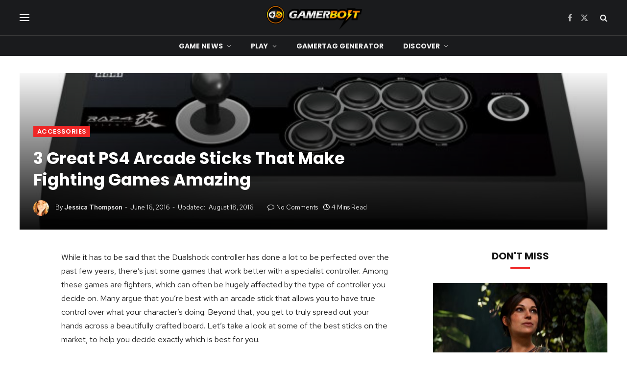

--- FILE ---
content_type: text/html; charset=UTF-8
request_url: https://www.gamerbolt.com/3-great-ps4-arcade-sticks-that-make-fighting-games-amazing/
body_size: 26410
content:
<!DOCTYPE html>
<html lang="en-US" class="s-light site-s-light">
<head>
<meta charset="UTF-8"/>
<meta name="viewport" content="width=device-width, initial-scale=1"/>
<meta name='robots' content='index, follow, max-image-preview:large, max-snippet:-1, max-video-preview:-1'/>
<style>img:is([sizes="auto" i], [sizes^="auto," i]){contain-intrinsic-size:3000px 1500px}</style>
<title>3 Great PS4 Arcade Sticks That Make Fighting Games Amazing - GamerBolt</title><link rel="preload" as="font" href="https://www.gamerbolt.com/wp-content/themes/smart-mag/css/icons/fonts/ts-icons.woff2?v2.7" type="font/woff2" crossorigin="anonymous"/>
<meta name="description" content="While it has to be said that the Dualshock controller has done a lot to be perfected over the past few years, there’s just some games that work better"/>
<link rel="canonical" href="https://www.gamerbolt.com/3-great-ps4-arcade-sticks-that-make-fighting-games-amazing/"/>
<meta property="og:locale" content="en_US"/>
<meta property="og:type" content="article"/>
<meta property="og:title" content="3 Great PS4 Arcade Sticks That Make Fighting Games Amazing"/>
<meta property="og:description" content="While it has to be said that the Dualshock controller has done a lot to be perfected over the past few years, there’s just some games that work better"/>
<meta property="og:url" content="https://www.gamerbolt.com/3-great-ps4-arcade-sticks-that-make-fighting-games-amazing/"/>
<meta property="og:site_name" content="GamerBolt – Level Up with Playable Games &amp; Trusted Gaming Content"/>
<meta property="article:published_time" content="2016-06-16T18:58:07+00:00"/>
<meta property="article:modified_time" content="2016-08-18T00:23:09+00:00"/>
<meta property="og:image" content="https://www.gamerbolt.com/wp-content/uploads/2016/06/Hori-Real-Arcade-Pro-4-Kai.jpg"/>
<meta property="og:image:width" content="1500"/>
<meta property="og:image:height" content="1000"/>
<meta property="og:image:type" content="image/jpeg"/>
<meta name="author" content="Jessica Thompson"/>
<meta name="twitter:card" content="summary_large_image"/>
<meta name="twitter:label1" content="Written by"/>
<meta name="twitter:data1" content="Jessica Thompson"/>
<meta name="twitter:label2" content="Est. reading time"/>
<meta name="twitter:data2" content="4 minutes"/>
<script type="application/ld+json" class="yoast-schema-graph">{"@context":"https://schema.org","@graph":[{"@type":"WebPage","@id":"https://www.gamerbolt.com/3-great-ps4-arcade-sticks-that-make-fighting-games-amazing/","url":"https://www.gamerbolt.com/3-great-ps4-arcade-sticks-that-make-fighting-games-amazing/","name":"3 Great PS4 Arcade Sticks That Make Fighting Games Amazing - GamerBolt","isPartOf":{"@id":"https://www.gamerbolt.com/#website"},"primaryImageOfPage":{"@id":"https://www.gamerbolt.com/3-great-ps4-arcade-sticks-that-make-fighting-games-amazing/#primaryimage"},"image":{"@id":"https://www.gamerbolt.com/3-great-ps4-arcade-sticks-that-make-fighting-games-amazing/#primaryimage"},"thumbnailUrl":"https://www.gamerbolt.com/wp-content/uploads/2016/06/Hori-Real-Arcade-Pro-4-Kai.jpg","datePublished":"2016-06-16T18:58:07+00:00","dateModified":"2016-08-18T00:23:09+00:00","author":{"@id":"https://www.gamerbolt.com/#/schema/person/5a9a6b6177877b164909c170ac406b9c"},"description":"While it has to be said that the Dualshock controller has done a lot to be perfected over the past few years, there’s just some games that work better","breadcrumb":{"@id":"https://www.gamerbolt.com/3-great-ps4-arcade-sticks-that-make-fighting-games-amazing/#breadcrumb"},"inLanguage":"en-US","potentialAction":[{"@type":"ReadAction","target":["https://www.gamerbolt.com/3-great-ps4-arcade-sticks-that-make-fighting-games-amazing/"]}]},{"@type":"ImageObject","inLanguage":"en-US","@id":"https://www.gamerbolt.com/3-great-ps4-arcade-sticks-that-make-fighting-games-amazing/#primaryimage","url":"https://www.gamerbolt.com/wp-content/uploads/2016/06/Hori-Real-Arcade-Pro-4-Kai.jpg","contentUrl":"https://www.gamerbolt.com/wp-content/uploads/2016/06/Hori-Real-Arcade-Pro-4-Kai.jpg","width":1500,"height":1000},{"@type":"BreadcrumbList","@id":"https://www.gamerbolt.com/3-great-ps4-arcade-sticks-that-make-fighting-games-amazing/#breadcrumb","itemListElement":[{"@type":"ListItem","position":1,"name":"Home","item":"https://www.gamerbolt.com/"},{"@type":"ListItem","position":2,"name":"Blog","item":"https://www.gamerbolt.com/blog-2/"},{"@type":"ListItem","position":3,"name":"3 Great PS4 Arcade Sticks That Make Fighting Games Amazing"}]},{"@type":"WebSite","@id":"https://www.gamerbolt.com/#website","url":"https://www.gamerbolt.com/","name":"GamerBolt – Level Up with Playable Games &amp; Trusted Gaming Content","description":"Play free games, read expert reviews, and stay updated with trusted gaming news on GamerBolt.","potentialAction":[{"@type":"SearchAction","target":{"@type":"EntryPoint","urlTemplate":"https://www.gamerbolt.com/?s={search_term_string}"},"query-input":"required name=search_term_string"}],"inLanguage":"en-US"},{"@type":"Person","@id":"https://www.gamerbolt.com/#/schema/person/5a9a6b6177877b164909c170ac406b9c","name":"Jessica Thompson","image":{"@type":"ImageObject","inLanguage":"en-US","@id":"https://www.gamerbolt.com/#/schema/person/image/","url":"https://www.gamerbolt.com/wp-content/uploads/2024/08/Jess-96x96.jpg","contentUrl":"https://www.gamerbolt.com/wp-content/uploads/2024/08/Jess-96x96.jpg","caption":"Jessica Thompson"},"description":"As a dedicated gaming journalist with over five years of experience, I've immersed myself in the ever-evolving world of video games. Currently, I contribute to Gamerbolt.com and PS6news.com, where I cover the latest in gaming news, in-depth game reviews, and industry trends.  At Gamerbolt.com, I've had the privilege of shaping content strategies, writing comprehensive articles, and engaging with a passionate community of gamers. My role involves not only crafting engaging narratives but also staying ahead of the curve with the latest gaming innovations and upcoming titles.","url":"https://www.gamerbolt.com/author/jessica-thompson/"}]}</script>
<link rel='dns-prefetch' href='//www.googletagmanager.com'/>
<link rel='dns-prefetch' href='//cdnjs.cloudflare.com'/>
<link rel='dns-prefetch' href='//use.fontawesome.com'/>
<link rel='dns-prefetch' href='//fonts.googleapis.com'/>
<link rel="alternate" type="application/rss+xml" title="GamerBolt – Level Up with Playable Games &amp; Trusted Gaming Content &raquo; Feed" href="https://www.gamerbolt.com/feed/"/>
<link rel="alternate" type="application/rss+xml" title="GamerBolt – Level Up with Playable Games &amp; Trusted Gaming Content &raquo; Comments Feed" href="https://www.gamerbolt.com/comments/feed/"/>
<script>window._wpemojiSettings={"baseUrl":"https:\/\/s.w.org\/images\/core\/emoji\/16.0.1\/72x72\/","ext":".png","svgUrl":"https:\/\/s.w.org\/images\/core\/emoji\/16.0.1\/svg\/","svgExt":".svg","source":{"concatemoji":"https:\/\/www.gamerbolt.com\/wp-includes\/js\/wp-emoji-release.min.js?ver=6.8.3"}};
!function(s,n){var o,i,e;function c(e){try{var t={supportTests:e,timestamp:(new Date).valueOf()};sessionStorage.setItem(o,JSON.stringify(t))}catch(e){}}function p(e,t,n){e.clearRect(0,0,e.canvas.width,e.canvas.height),e.fillText(t,0,0);var t=new Uint32Array(e.getImageData(0,0,e.canvas.width,e.canvas.height).data),a=(e.clearRect(0,0,e.canvas.width,e.canvas.height),e.fillText(n,0,0),new Uint32Array(e.getImageData(0,0,e.canvas.width,e.canvas.height).data));return t.every(function(e,t){return e===a[t]})}function u(e,t){e.clearRect(0,0,e.canvas.width,e.canvas.height),e.fillText(t,0,0);for(var n=e.getImageData(16,16,1,1),a=0;a<n.data.length;a++)if(0!==n.data[a])return!1;return!0}function f(e,t,n,a){switch(t){case"flag":return n(e,"\ud83c\udff3\ufe0f\u200d\u26a7\ufe0f","\ud83c\udff3\ufe0f\u200b\u26a7\ufe0f")?!1:!n(e,"\ud83c\udde8\ud83c\uddf6","\ud83c\udde8\u200b\ud83c\uddf6")&&!n(e,"\ud83c\udff4\udb40\udc67\udb40\udc62\udb40\udc65\udb40\udc6e\udb40\udc67\udb40\udc7f","\ud83c\udff4\u200b\udb40\udc67\u200b\udb40\udc62\u200b\udb40\udc65\u200b\udb40\udc6e\u200b\udb40\udc67\u200b\udb40\udc7f");case"emoji":return!a(e,"\ud83e\udedf")}return!1}function g(e,t,n,a){var r="undefined"!=typeof WorkerGlobalScope&&self instanceof WorkerGlobalScope?new OffscreenCanvas(300,150):s.createElement("canvas"),o=r.getContext("2d",{willReadFrequently:!0}),i=(o.textBaseline="top",o.font="600 32px Arial",{});return e.forEach(function(e){i[e]=t(o,e,n,a)}),i}function t(e){var t=s.createElement("script");t.src=e,t.defer=!0,s.head.appendChild(t)}"undefined"!=typeof Promise&&(o="wpEmojiSettingsSupports",i=["flag","emoji"],n.supports={everything:!0,everythingExceptFlag:!0},e=new Promise(function(e){s.addEventListener("DOMContentLoaded",e,{once:!0})}),new Promise(function(t){var n=function(){try{var e=JSON.parse(sessionStorage.getItem(o));if("object"==typeof e&&"number"==typeof e.timestamp&&(new Date).valueOf()<e.timestamp+604800&&"object"==typeof e.supportTests)return e.supportTests}catch(e){}return null}();if(!n){if("undefined"!=typeof Worker&&"undefined"!=typeof OffscreenCanvas&&"undefined"!=typeof URL&&URL.createObjectURL&&"undefined"!=typeof Blob)try{var e="postMessage("+g.toString()+"("+[JSON.stringify(i),f.toString(),p.toString(),u.toString()].join(",")+"));",a=new Blob([e],{type:"text/javascript"}),r=new Worker(URL.createObjectURL(a),{name:"wpTestEmojiSupports"});return void(r.onmessage=function(e){c(n=e.data),r.terminate(),t(n)})}catch(e){}c(n=g(i,f,p,u))}t(n)}).then(function(e){for(var t in e)n.supports[t]=e[t],n.supports.everything=n.supports.everything&&n.supports[t],"flag"!==t&&(n.supports.everythingExceptFlag=n.supports.everythingExceptFlag&&n.supports[t]);n.supports.everythingExceptFlag=n.supports.everythingExceptFlag&&!n.supports.flag,n.DOMReady=!1,n.readyCallback=function(){n.DOMReady=!0}}).then(function(){return e}).then(function(){var e;n.supports.everything||(n.readyCallback(),(e=n.source||{}).concatemoji?t(e.concatemoji):e.wpemoji&&e.twemoji&&(t(e.twemoji),t(e.wpemoji)))}))}((window,document),window._wpemojiSettings);</script>
<link rel="stylesheet" type="text/css" href="//www.gamerbolt.com/wp-content/cache/wpfc-minified/6j7negm8/6brtz.css" media="all"/>
<style id='wp-emoji-styles-inline-css'>img.wp-smiley, img.emoji{display:inline !important;border:none !important;box-shadow:none !important;height:1em !important;width:1em !important;margin:0 0.07em !important;vertical-align:-0.1em !important;background:none !important;padding:0 !important;}</style>
<link rel="stylesheet" type="text/css" href="//www.gamerbolt.com/wp-content/cache/wpfc-minified/kmazzxwb/6brtz.css" media="all"/>
<style id='classic-theme-styles-inline-css'>.wp-block-button__link{color:#fff;background-color:#32373c;border-radius:9999px;box-shadow:none;text-decoration:none;padding:calc(.667em + 2px) calc(1.333em + 2px);font-size:1.125em}.wp-block-file__button{background:#32373c;color:#fff;text-decoration:none}</style>
<style id='wpjoli-joli-table-of-contents-style-inline-css'></style>
<link rel="stylesheet" type="text/css" href="//www.gamerbolt.com/wp-content/cache/wpfc-minified/k0gkutrt/6brtz.css" media="all"/>
<style id='font-awesome-svg-styles-default-inline-css'>.svg-inline--fa{display:inline-block;height:1em;overflow:visible;vertical-align:-.125em;}</style>
<link rel="stylesheet" type="text/css" href="//www.gamerbolt.com/wp-content/cache/wpfc-minified/gl2kphd/6brtz.css" media="all"/>
<style id='font-awesome-svg-styles-inline-css'>.wp-block-font-awesome-icon svg::before, .wp-rich-text-font-awesome-icon svg::before{content:unset;}</style>
<style id='global-styles-inline-css'>:root{--wp--preset--aspect-ratio--square:1;--wp--preset--aspect-ratio--4-3:4/3;--wp--preset--aspect-ratio--3-4:3/4;--wp--preset--aspect-ratio--3-2:3/2;--wp--preset--aspect-ratio--2-3:2/3;--wp--preset--aspect-ratio--16-9:16/9;--wp--preset--aspect-ratio--9-16:9/16;--wp--preset--color--black:#000000;--wp--preset--color--cyan-bluish-gray:#abb8c3;--wp--preset--color--white:#ffffff;--wp--preset--color--pale-pink:#f78da7;--wp--preset--color--vivid-red:#cf2e2e;--wp--preset--color--luminous-vivid-orange:#ff6900;--wp--preset--color--luminous-vivid-amber:#fcb900;--wp--preset--color--light-green-cyan:#7bdcb5;--wp--preset--color--vivid-green-cyan:#00d084;--wp--preset--color--pale-cyan-blue:#8ed1fc;--wp--preset--color--vivid-cyan-blue:#0693e3;--wp--preset--color--vivid-purple:#9b51e0;--wp--preset--gradient--vivid-cyan-blue-to-vivid-purple:linear-gradient(135deg,rgba(6,147,227,1) 0%,rgb(155,81,224) 100%);--wp--preset--gradient--light-green-cyan-to-vivid-green-cyan:linear-gradient(135deg,rgb(122,220,180) 0%,rgb(0,208,130) 100%);--wp--preset--gradient--luminous-vivid-amber-to-luminous-vivid-orange:linear-gradient(135deg,rgba(252,185,0,1) 0%,rgba(255,105,0,1) 100%);--wp--preset--gradient--luminous-vivid-orange-to-vivid-red:linear-gradient(135deg,rgba(255,105,0,1) 0%,rgb(207,46,46) 100%);--wp--preset--gradient--very-light-gray-to-cyan-bluish-gray:linear-gradient(135deg,rgb(238,238,238) 0%,rgb(169,184,195) 100%);--wp--preset--gradient--cool-to-warm-spectrum:linear-gradient(135deg,rgb(74,234,220) 0%,rgb(151,120,209) 20%,rgb(207,42,186) 40%,rgb(238,44,130) 60%,rgb(251,105,98) 80%,rgb(254,248,76) 100%);--wp--preset--gradient--blush-light-purple:linear-gradient(135deg,rgb(255,206,236) 0%,rgb(152,150,240) 100%);--wp--preset--gradient--blush-bordeaux:linear-gradient(135deg,rgb(254,205,165) 0%,rgb(254,45,45) 50%,rgb(107,0,62) 100%);--wp--preset--gradient--luminous-dusk:linear-gradient(135deg,rgb(255,203,112) 0%,rgb(199,81,192) 50%,rgb(65,88,208) 100%);--wp--preset--gradient--pale-ocean:linear-gradient(135deg,rgb(255,245,203) 0%,rgb(182,227,212) 50%,rgb(51,167,181) 100%);--wp--preset--gradient--electric-grass:linear-gradient(135deg,rgb(202,248,128) 0%,rgb(113,206,126) 100%);--wp--preset--gradient--midnight:linear-gradient(135deg,rgb(2,3,129) 0%,rgb(40,116,252) 100%);--wp--preset--font-size--small:13px;--wp--preset--font-size--medium:20px;--wp--preset--font-size--large:36px;--wp--preset--font-size--x-large:42px;--wp--preset--spacing--20:0.44rem;--wp--preset--spacing--30:0.67rem;--wp--preset--spacing--40:1rem;--wp--preset--spacing--50:1.5rem;--wp--preset--spacing--60:2.25rem;--wp--preset--spacing--70:3.38rem;--wp--preset--spacing--80:5.06rem;--wp--preset--shadow--natural:6px 6px 9px rgba(0, 0, 0, 0.2);--wp--preset--shadow--deep:12px 12px 50px rgba(0, 0, 0, 0.4);--wp--preset--shadow--sharp:6px 6px 0px rgba(0, 0, 0, 0.2);--wp--preset--shadow--outlined:6px 6px 0px -3px rgba(255, 255, 255, 1), 6px 6px rgba(0, 0, 0, 1);--wp--preset--shadow--crisp:6px 6px 0px rgba(0, 0, 0, 1);}:where(.is-layout-flex){gap:0.5em;}:where(.is-layout-grid){gap:0.5em;}body .is-layout-flex{display:flex;}.is-layout-flex{flex-wrap:wrap;align-items:center;}.is-layout-flex > :is(*, div){margin:0;}body .is-layout-grid{display:grid;}.is-layout-grid > :is(*, div){margin:0;}:where(.wp-block-columns.is-layout-flex){gap:2em;}:where(.wp-block-columns.is-layout-grid){gap:2em;}:where(.wp-block-post-template.is-layout-flex){gap:1.25em;}:where(.wp-block-post-template.is-layout-grid){gap:1.25em;}.has-black-color{color:var(--wp--preset--color--black) !important;}.has-cyan-bluish-gray-color{color:var(--wp--preset--color--cyan-bluish-gray) !important;}.has-white-color{color:var(--wp--preset--color--white) !important;}.has-pale-pink-color{color:var(--wp--preset--color--pale-pink) !important;}.has-vivid-red-color{color:var(--wp--preset--color--vivid-red) !important;}.has-luminous-vivid-orange-color{color:var(--wp--preset--color--luminous-vivid-orange) !important;}.has-luminous-vivid-amber-color{color:var(--wp--preset--color--luminous-vivid-amber) !important;}.has-light-green-cyan-color{color:var(--wp--preset--color--light-green-cyan) !important;}.has-vivid-green-cyan-color{color:var(--wp--preset--color--vivid-green-cyan) !important;}.has-pale-cyan-blue-color{color:var(--wp--preset--color--pale-cyan-blue) !important;}.has-vivid-cyan-blue-color{color:var(--wp--preset--color--vivid-cyan-blue) !important;}.has-vivid-purple-color{color:var(--wp--preset--color--vivid-purple) !important;}.has-black-background-color{background-color:var(--wp--preset--color--black) !important;}.has-cyan-bluish-gray-background-color{background-color:var(--wp--preset--color--cyan-bluish-gray) !important;}.has-white-background-color{background-color:var(--wp--preset--color--white) !important;}.has-pale-pink-background-color{background-color:var(--wp--preset--color--pale-pink) !important;}.has-vivid-red-background-color{background-color:var(--wp--preset--color--vivid-red) !important;}.has-luminous-vivid-orange-background-color{background-color:var(--wp--preset--color--luminous-vivid-orange) !important;}.has-luminous-vivid-amber-background-color{background-color:var(--wp--preset--color--luminous-vivid-amber) !important;}.has-light-green-cyan-background-color{background-color:var(--wp--preset--color--light-green-cyan) !important;}.has-vivid-green-cyan-background-color{background-color:var(--wp--preset--color--vivid-green-cyan) !important;}.has-pale-cyan-blue-background-color{background-color:var(--wp--preset--color--pale-cyan-blue) !important;}.has-vivid-cyan-blue-background-color{background-color:var(--wp--preset--color--vivid-cyan-blue) !important;}.has-vivid-purple-background-color{background-color:var(--wp--preset--color--vivid-purple) !important;}.has-black-border-color{border-color:var(--wp--preset--color--black) !important;}.has-cyan-bluish-gray-border-color{border-color:var(--wp--preset--color--cyan-bluish-gray) !important;}.has-white-border-color{border-color:var(--wp--preset--color--white) !important;}.has-pale-pink-border-color{border-color:var(--wp--preset--color--pale-pink) !important;}.has-vivid-red-border-color{border-color:var(--wp--preset--color--vivid-red) !important;}.has-luminous-vivid-orange-border-color{border-color:var(--wp--preset--color--luminous-vivid-orange) !important;}.has-luminous-vivid-amber-border-color{border-color:var(--wp--preset--color--luminous-vivid-amber) !important;}.has-light-green-cyan-border-color{border-color:var(--wp--preset--color--light-green-cyan) !important;}.has-vivid-green-cyan-border-color{border-color:var(--wp--preset--color--vivid-green-cyan) !important;}.has-pale-cyan-blue-border-color{border-color:var(--wp--preset--color--pale-cyan-blue) !important;}.has-vivid-cyan-blue-border-color{border-color:var(--wp--preset--color--vivid-cyan-blue) !important;}.has-vivid-purple-border-color{border-color:var(--wp--preset--color--vivid-purple) !important;}.has-vivid-cyan-blue-to-vivid-purple-gradient-background{background:var(--wp--preset--gradient--vivid-cyan-blue-to-vivid-purple) !important;}.has-light-green-cyan-to-vivid-green-cyan-gradient-background{background:var(--wp--preset--gradient--light-green-cyan-to-vivid-green-cyan) !important;}.has-luminous-vivid-amber-to-luminous-vivid-orange-gradient-background{background:var(--wp--preset--gradient--luminous-vivid-amber-to-luminous-vivid-orange) !important;}.has-luminous-vivid-orange-to-vivid-red-gradient-background{background:var(--wp--preset--gradient--luminous-vivid-orange-to-vivid-red) !important;}.has-very-light-gray-to-cyan-bluish-gray-gradient-background{background:var(--wp--preset--gradient--very-light-gray-to-cyan-bluish-gray) !important;}.has-cool-to-warm-spectrum-gradient-background{background:var(--wp--preset--gradient--cool-to-warm-spectrum) !important;}.has-blush-light-purple-gradient-background{background:var(--wp--preset--gradient--blush-light-purple) !important;}.has-blush-bordeaux-gradient-background{background:var(--wp--preset--gradient--blush-bordeaux) !important;}.has-luminous-dusk-gradient-background{background:var(--wp--preset--gradient--luminous-dusk) !important;}.has-pale-ocean-gradient-background{background:var(--wp--preset--gradient--pale-ocean) !important;}.has-electric-grass-gradient-background{background:var(--wp--preset--gradient--electric-grass) !important;}.has-midnight-gradient-background{background:var(--wp--preset--gradient--midnight) !important;}.has-small-font-size{font-size:var(--wp--preset--font-size--small) !important;}.has-medium-font-size{font-size:var(--wp--preset--font-size--medium) !important;}.has-large-font-size{font-size:var(--wp--preset--font-size--large) !important;}.has-x-large-font-size{font-size:var(--wp--preset--font-size--x-large) !important;}:where(.wp-block-post-template.is-layout-flex){gap:1.25em;}:where(.wp-block-post-template.is-layout-grid){gap:1.25em;}:where(.wp-block-columns.is-layout-flex){gap:2em;}:where(.wp-block-columns.is-layout-grid){gap:2em;}:root :where(.wp-block-pullquote){font-size:1.5em;line-height:1.6;}</style>
<link rel="stylesheet" type="text/css" href="//www.gamerbolt.com/wp-content/cache/wpfc-minified/140wucrs/6brtz.css" media="all"/>
<link rel='stylesheet' id='fontawesome-css' href='https://cdnjs.cloudflare.com/ajax/libs/font-awesome/4.0.0/css/font-awesome.min.css?ver=6.8.3' type='text/css' media='all'/>
<link rel="stylesheet" type="text/css" href="//www.gamerbolt.com/wp-content/cache/wpfc-minified/8ijhhlme/6bs02.css" media="all"/>
<link rel='stylesheet' id='font-awesome-official-css' href='https://use.fontawesome.com/releases/v7.1.0/css/all.css' type='text/css' media='all' integrity="sha384-YgSbYtJcfPnMV/aJ0UdQk84ctht/ckX0MrfQwxOhw43RMBw2WSaDSMVh4gQwLdE4" crossorigin="anonymous"/>
<link rel="stylesheet" type="text/css" href="//www.gamerbolt.com/wp-content/cache/wpfc-minified/qxr751/6brtz.css" media="all"/>
<style id='smartmag-core-inline-css'>:root{--c-main:#ef2626;--c-main-rgb:239,38,38;--text-font:"Red Hat Text", system-ui, -apple-system, "Segoe UI", Arial, sans-serif;--body-font:"Red Hat Text", system-ui, -apple-system, "Segoe UI", Arial, sans-serif;--title-font:"Poppins", system-ui, -apple-system, "Segoe UI", Arial, sans-serif;--h-font:"Poppins", system-ui, -apple-system, "Segoe UI", Arial, sans-serif;--text-h-font:var(--h-font);--title-size-s:16px;--title-size-n:17px;--title-size-m:18px;--title-fw-semi:700;--c-post-meta:#5e5e5e;}
.smart-head-main .smart-head-mid{--head-h:72px;}
.s-dark .smart-head-main .smart-head-mid, .smart-head-main .s-dark.smart-head-mid{background-color:#1a1b1d;}
.smart-head-main .smart-head-mid{border-top-width:0px;}
.smart-head-main .smart-head-bot{--head-h:42px;background-color:#1a1b1d;border-top-width:1px;}
.s-dark .smart-head-main .smart-head-bot, .smart-head-main .s-dark.smart-head-bot{border-top-color:#383838;}
.smart-head-main .smart-head-bot{border-bottom-width:0px;}
.s-dark .smart-head-main .smart-head-bot, .smart-head-main .s-dark.smart-head-bot{border-bottom-color:#383838;}
.navigation{font-family:"Poppins", system-ui, -apple-system, "Segoe UI", Arial, sans-serif;}
.navigation-main .menu > li > a{font-size:14px;font-weight:bold;text-transform:uppercase;letter-spacing:.01em;}
.navigation-main .menu > li li a{font-size:13px;}
.navigation-main{--nav-items-space:20px;}
.nav-hov-b .menu > li > a:before{border-width:3px;}
.s-dark .navigation{--c-nav-blip:#bababa;--c-nav-hov-bg:rgba(239,239,239,0);}
.smart-head-mobile .smart-head-mid > .inner{padding-bottom:10px;}
.mobile-menu{font-family:"Poppins", system-ui, -apple-system, "Segoe UI", Arial, sans-serif;font-weight:600;}
.s-dark .smart-head-main .spc-social, .smart-head-main .s-dark .spc-social{--c-spc-social:#b2b2b2;}
.smart-head-main .spc-social{--spc-social-fs:16px;--spc-social-space:5px;}
.smart-head-main .hamburger-icon{--line-weight:2px;}
.smart-head-main .offcanvas-toggle{--item-mr:25px;}
.smart-head .ts-button1{font-weight:bold;line-height:.8;letter-spacing:0.08em;}
.upper-footer .block-head{--space-below:35px;--line-weight:3px;--c-border:#0a0a0a;}
.post-meta .meta-item, .post-meta .text-in{font-size:13px;}
.post-meta .post-cat > a{font-family:"Poppins", system-ui, -apple-system, "Segoe UI", Arial, sans-serif;font-weight:600;}
.s-light .block-wrap.s-dark{--c-post-meta:var(--c-contrast-450);}
.s-dark, .s-light .block-wrap.s-dark{--c-post-meta:#e0e0e0;}
.post-meta{--p-meta-sep:"-";--p-meta-sep-pad:5px;}
.post-meta .meta-item:before{transform:scale(0.85);}
.l-post{--media-radius:1px;}
.cat-labels .category{font-family:"Poppins", system-ui, -apple-system, "Segoe UI", Arial, sans-serif;font-size:13px;font-weight:600;font-style:normal;text-transform:uppercase;line-height:1.8;}
.block-head .heading{font-family:"Poppins", system-ui, -apple-system, "Segoe UI", Arial, sans-serif;}
.block-head-c .heading{font-size:20px;}
.block-head-c{--line-weight:3px;}
.block-head-c2{--line-weight:3px;}
.block-head-e1 .heading{font-size:20px;}
.single-featured .featured, .the-post-header .featured{border-radius:0px;--media-radius:0px;overflow:hidden;}
.single .featured .image-link{padding-bottom:initial;height:100px;}
.site-s-light .entry-content{color:#212121;}
.s-dark .entry-content{color:#efefef;}
.post-share-float .service{margin-bottom:6px;font-size:16px;}
.s-head-large .post-title{font-size:39px;}
.category .feat-grid{--grid-gap:10px;--main-ratio:3;}
@media(min-width:940px) and (max-width:1200px){ .navigation-main .menu > li > a{font-size:calc(10px + (14px - 10px) * .7);}
}
@media(min-width:768px) and (max-width:940px){ .single .featured .image-link{padding-bottom:initial;}
}
@media(max-width:767px){ .single .featured .image-link{padding-bottom:initial;}
.s-head-large .post-title{font-size:32px;}
}</style>
<link rel="stylesheet" type="text/css" href="//www.gamerbolt.com/wp-content/cache/wpfc-minified/l999yp6j/6brtz.css" media="all"/>
<link rel='stylesheet' id='smartmag-gfonts-custom-css' href='https://fonts.googleapis.com/css?family=Red+Hat+Text%3A400%2C500%2C600%2C700%7CPoppins%3A400%2C500%2C600%2C700&#038;display=swap' type='text/css' media='all'/>
<link rel='stylesheet' id='font-awesome-official-v4shim-css' href='https://use.fontawesome.com/releases/v7.1.0/css/v4-shims.css' type='text/css' media='all' integrity="sha384-x7gY7KtJtebXMA+u0+29uPlUOz4p7j98RqgzQi1GfRXoi2lLDwinWvWfqWmlDB/i" crossorigin="anonymous"/>
<link rel="stylesheet" type="text/css" href="//www.gamerbolt.com/wp-content/cache/wpfc-minified/d2oq87yk/6brtz.css" media="all"/>
<style id='jqlb-overrides-inline-css'>#outerImageContainer{box-shadow:0 0 4px 2px rgba(0,0,0,.2);}
#imageContainer{padding:6px;}
#imageDataContainer{box-shadow:0 -4px 0 0 #fff, 0 0 4px 2px rgba(0,0,0,.1);z-index:auto;}
#prevArrow,
#nextArrow{background-color:rgba(255,255,255,.7;color:#000000;}</style>
<script id="smartmag-lazy-inline-js-after">
var BunyadLazy={};BunyadLazy.load=function(){function a(e,n){var t={};e.dataset.bgset&&e.dataset.sizes?(t.sizes=e.dataset.sizes,t.srcset=e.dataset.bgset):t.src=e.dataset.bgsrc,function(t){var a=t.dataset.ratio;if(0<a){const e=t.parentElement;if(e.classList.contains("media-ratio")){const n=e.style;n.getPropertyValue("--a-ratio")||(n.paddingBottom=100/a+"%")}}}(e);var a,o=document.createElement("img");for(a in o.onload=function(){var t="url('"+(o.currentSrc||o.src)+"')",a=e.style;a.backgroundImage!==t&&requestAnimationFrame(()=>{a.backgroundImage=t,n&&n()}),o.onload=null,o.onerror=null,o=null},o.onerror=o.onload,t)o.setAttribute(a,t[a]);o&&o.complete&&0<o.naturalWidth&&o.onload&&o.onload()}function e(t){t.dataset.loaded||a(t,()=>{document.dispatchEvent(new Event("lazyloaded")),t.dataset.loaded=1})}function n(t){"complete"===document.readyState?t():window.addEventListener("load",t)}return{initEarly:function(){var t,a=()=>{document.querySelectorAll(".img.bg-cover:not(.lazyload)").forEach(e)};"complete"!==document.readyState?(t=setInterval(a,150),n(()=>{a(),clearInterval(t)})):a()},callOnLoad:n,initBgImages:function(t){t&&n(()=>{document.querySelectorAll(".img.bg-cover").forEach(e)})},bgLoad:a}}(),BunyadLazy.load.initEarly();</script>
<script src='//www.gamerbolt.com/wp-content/cache/wpfc-minified/f2fhgft5/6brtz.js'></script>
<script id="seo-automated-link-building-js-extra">var seoAutomatedLinkBuilding={"ajaxUrl":"https:\/\/www.gamerbolt.com\/wp-admin\/admin-ajax.php"};</script>
<script src='//www.gamerbolt.com/wp-content/cache/wpfc-minified/ldr423m8/6brtz.js'></script>
<script src="https://www.googletagmanager.com/gtag/js?id=GT-PJ5LQQ5" id="google_gtagjs-js" async></script>
<script id="google_gtagjs-js-after">window.dataLayer=window.dataLayer||[];function gtag(){dataLayer.push(arguments);}
gtag("set","linker",{"domains":["www.gamerbolt.com"]});
gtag("js", new Date());
gtag("set", "developer_id.dZTNiMT", true);
gtag("config", "GT-PJ5LQQ5");</script>
<link rel="https://api.w.org/" href="https://www.gamerbolt.com/wp-json/"/><link rel="alternate" title="JSON" type="application/json" href="https://www.gamerbolt.com/wp-json/wp/v2/posts/3891"/><link rel="EditURI" type="application/rsd+xml" title="RSD" href="https://www.gamerbolt.com/xmlrpc.php?rsd"/>
<meta name="generator" content="WordPress 6.8.3"/>
<link rel='shortlink' href='https://www.gamerbolt.com/?p=3891'/>
<link rel="alternate" title="oEmbed (JSON)" type="application/json+oembed" href="https://www.gamerbolt.com/wp-json/oembed/1.0/embed?url=https%3A%2F%2Fwww.gamerbolt.com%2F3-great-ps4-arcade-sticks-that-make-fighting-games-amazing%2F"/>
<link rel="alternate" title="oEmbed (XML)" type="text/xml+oembed" href="https://www.gamerbolt.com/wp-json/oembed/1.0/embed?url=https%3A%2F%2Fwww.gamerbolt.com%2F3-great-ps4-arcade-sticks-that-make-fighting-games-amazing%2F&#038;format=xml"/>
<script>(function(i,s,o,g,r,a,m){i['GoogleAnalyticsObject']=r;i[r]=i[r]||function(){ (i[r].q=i[r].q||[]).push(arguments)},i[r].l=1*new Date();a=s.createElement(o), m=s.getElementsByTagName(o)[0];a.async=1;a.src=g;m.parentNode.insertBefore(a,m) })(window,document,'script','https://www.google-analytics.com/analytics.js','ga'); ga('create', 'UA-46793419-2', 'auto'); ga('send', 'pageview');</script>
<meta name="generator" content="Site Kit by Google 1.152.1"/>		<script src='//www.gamerbolt.com/wp-content/cache/wpfc-minified/2p8hdpeo/6brtz.js'></script>
<h1 class="page-title" style="position:absolute;left:-9999px;top:auto;width:1px;height:1px;overflow:hidden;">3 Great PS4 Arcade Sticks That Make Fighting Games Amazing | GamerBolt</h1>
<script>var BunyadSchemeKey='bunyad-scheme';
(()=> {
const d=document.documentElement;
const c=d.classList;
var scheme=localStorage.getItem(BunyadSchemeKey);
if(scheme){
d.dataset.origClass=c;
scheme==='dark' ? c.remove('s-light', 'site-s-light'):c.remove('s-dark', 'site-s-dark');
c.add('site-s-' + scheme, 's-' + scheme);
}})();</script>
<meta name="generator" content="Elementor 3.30.4; features: additional_custom_breakpoints; settings: css_print_method-external, google_font-enabled, font_display-swap">
<style>.recentcomments a{display:inline !important;padding:0 !important;margin:0 !important;}</style>			<style>.e-con.e-parent:nth-of-type(n+4):not(.e-lazyloaded):not(.e-no-lazyload),
.e-con.e-parent:nth-of-type(n+4):not(.e-lazyloaded):not(.e-no-lazyload) *{background-image:none !important;}
@media screen and (max-height: 1024px) {
.e-con.e-parent:nth-of-type(n+3):not(.e-lazyloaded):not(.e-no-lazyload),
.e-con.e-parent:nth-of-type(n+3):not(.e-lazyloaded):not(.e-no-lazyload) *{background-image:none !important;}
}
@media screen and (max-height: 640px) {
.e-con.e-parent:nth-of-type(n+2):not(.e-lazyloaded):not(.e-no-lazyload),
.e-con.e-parent:nth-of-type(n+2):not(.e-lazyloaded):not(.e-no-lazyload) *{background-image:none !important;}
}</style>
<style>.saboxplugin-wrap{-webkit-box-sizing:border-box;-moz-box-sizing:border-box;-ms-box-sizing:border-box;box-sizing:border-box;border:1px solid #eee;width:100%;clear:both;display:block;overflow:hidden;word-wrap:break-word;position:relative}.saboxplugin-wrap .saboxplugin-gravatar{float:left;padding:0 20px 20px 20px}.saboxplugin-wrap .saboxplugin-gravatar img{max-width:100px;height:auto;border-radius:0;}.saboxplugin-wrap .saboxplugin-authorname{font-size:18px;line-height:1;margin:20px 0 0 20px;display:block}.saboxplugin-wrap .saboxplugin-authorname a{text-decoration:none}.saboxplugin-wrap .saboxplugin-authorname a:focus{outline:0}.saboxplugin-wrap .saboxplugin-desc{display:block;margin:5px 20px}.saboxplugin-wrap .saboxplugin-desc a{text-decoration:underline}.saboxplugin-wrap .saboxplugin-desc p{margin:5px 0 12px}.saboxplugin-wrap .saboxplugin-web{margin:0 20px 15px;text-align:left}.saboxplugin-wrap .sab-web-position{text-align:right}.saboxplugin-wrap .saboxplugin-web a{color:#ccc;text-decoration:none}.saboxplugin-wrap .saboxplugin-socials{position:relative;display:block;background:#fcfcfc;padding:5px;border-top:1px solid #eee}.saboxplugin-wrap .saboxplugin-socials a svg{width:20px;height:20px}.saboxplugin-wrap .saboxplugin-socials a svg .st2{fill:#fff;transform-origin:center center;}.saboxplugin-wrap .saboxplugin-socials a svg .st1{fill:rgba(0,0,0,.3)}.saboxplugin-wrap .saboxplugin-socials a:hover{opacity:.8;-webkit-transition:opacity .4s;-moz-transition:opacity .4s;-o-transition:opacity .4s;transition:opacity .4s;box-shadow:none!important;-webkit-box-shadow:none!important}.saboxplugin-wrap .saboxplugin-socials .saboxplugin-icon-color{box-shadow:none;padding:0;border:0;-webkit-transition:opacity .4s;-moz-transition:opacity .4s;-o-transition:opacity .4s;transition:opacity .4s;display:inline-block;color:#fff;font-size:0;text-decoration:inherit;margin:5px;-webkit-border-radius:0;-moz-border-radius:0;-ms-border-radius:0;-o-border-radius:0;border-radius:0;overflow:hidden}.saboxplugin-wrap .saboxplugin-socials .saboxplugin-icon-grey{text-decoration:inherit;box-shadow:none;position:relative;display:-moz-inline-stack;display:inline-block;vertical-align:middle;zoom:1;margin:10px 5px;color:#444;fill:#444}.clearfix:after,.clearfix:before{content:' ';display:table;line-height:0;clear:both}.ie7 .clearfix{zoom:1}.saboxplugin-socials.sabox-colored .saboxplugin-icon-color .sab-twitch{border-color:#38245c}.saboxplugin-socials.sabox-colored .saboxplugin-icon-color .sab-addthis{border-color:#e91c00}.saboxplugin-socials.sabox-colored .saboxplugin-icon-color .sab-behance{border-color:#003eb0}.saboxplugin-socials.sabox-colored .saboxplugin-icon-color .sab-delicious{border-color:#06c}.saboxplugin-socials.sabox-colored .saboxplugin-icon-color .sab-deviantart{border-color:#036824}.saboxplugin-socials.sabox-colored .saboxplugin-icon-color .sab-digg{border-color:#00327c}.saboxplugin-socials.sabox-colored .saboxplugin-icon-color .sab-dribbble{border-color:#ba1655}.saboxplugin-socials.sabox-colored .saboxplugin-icon-color .sab-facebook{border-color:#1e2e4f}.saboxplugin-socials.sabox-colored .saboxplugin-icon-color .sab-flickr{border-color:#003576}.saboxplugin-socials.sabox-colored .saboxplugin-icon-color .sab-github{border-color:#264874}.saboxplugin-socials.sabox-colored .saboxplugin-icon-color .sab-google{border-color:#0b51c5}.saboxplugin-socials.sabox-colored .saboxplugin-icon-color .sab-googleplus{border-color:#96271a}.saboxplugin-socials.sabox-colored .saboxplugin-icon-color .sab-html5{border-color:#902e13}.saboxplugin-socials.sabox-colored .saboxplugin-icon-color .sab-instagram{border-color:#1630aa}.saboxplugin-socials.sabox-colored .saboxplugin-icon-color .sab-linkedin{border-color:#00344f}.saboxplugin-socials.sabox-colored .saboxplugin-icon-color .sab-pinterest{border-color:#5b040e}.saboxplugin-socials.sabox-colored .saboxplugin-icon-color .sab-reddit{border-color:#992900}.saboxplugin-socials.sabox-colored .saboxplugin-icon-color .sab-rss{border-color:#a43b0a}.saboxplugin-socials.sabox-colored .saboxplugin-icon-color .sab-sharethis{border-color:#5d8420}.saboxplugin-socials.sabox-colored .saboxplugin-icon-color .sab-skype{border-color:#00658a}.saboxplugin-socials.sabox-colored .saboxplugin-icon-color .sab-soundcloud{border-color:#995200}.saboxplugin-socials.sabox-colored .saboxplugin-icon-color .sab-spotify{border-color:#0f612c}.saboxplugin-socials.sabox-colored .saboxplugin-icon-color .sab-stackoverflow{border-color:#a95009}.saboxplugin-socials.sabox-colored .saboxplugin-icon-color .sab-steam{border-color:#006388}.saboxplugin-socials.sabox-colored .saboxplugin-icon-color .sab-user_email{border-color:#b84e05}.saboxplugin-socials.sabox-colored .saboxplugin-icon-color .sab-stumbleUpon{border-color:#9b280e}.saboxplugin-socials.sabox-colored .saboxplugin-icon-color .sab-tumblr{border-color:#10151b}.saboxplugin-socials.sabox-colored .saboxplugin-icon-color .sab-twitter{border-color:#0967a0}.saboxplugin-socials.sabox-colored .saboxplugin-icon-color .sab-vimeo{border-color:#0d7091}.saboxplugin-socials.sabox-colored .saboxplugin-icon-color .sab-windows{border-color:#003f71}.saboxplugin-socials.sabox-colored .saboxplugin-icon-color .sab-whatsapp{border-color:#003f71}.saboxplugin-socials.sabox-colored .saboxplugin-icon-color .sab-wordpress{border-color:#0f3647}.saboxplugin-socials.sabox-colored .saboxplugin-icon-color .sab-yahoo{border-color:#14002d}.saboxplugin-socials.sabox-colored .saboxplugin-icon-color .sab-youtube{border-color:#900}.saboxplugin-socials.sabox-colored .saboxplugin-icon-color .sab-xing{border-color:#000202}.saboxplugin-socials.sabox-colored .saboxplugin-icon-color .sab-mixcloud{border-color:#2475a0}.saboxplugin-socials.sabox-colored .saboxplugin-icon-color .sab-vk{border-color:#243549}.saboxplugin-socials.sabox-colored .saboxplugin-icon-color .sab-medium{border-color:#00452c}.saboxplugin-socials.sabox-colored .saboxplugin-icon-color .sab-quora{border-color:#420e00}.saboxplugin-socials.sabox-colored .saboxplugin-icon-color .sab-meetup{border-color:#9b181c}.saboxplugin-socials.sabox-colored .saboxplugin-icon-color .sab-goodreads{border-color:#000}.saboxplugin-socials.sabox-colored .saboxplugin-icon-color .sab-snapchat{border-color:#999700}.saboxplugin-socials.sabox-colored .saboxplugin-icon-color .sab-500px{border-color:#00557f}.saboxplugin-socials.sabox-colored .saboxplugin-icon-color .sab-mastodont{border-color:#185886}.sabox-plus-item{margin-bottom:20px}@media screen and (max-width:480px){.saboxplugin-wrap{text-align:center}.saboxplugin-wrap .saboxplugin-gravatar{float:none;padding:20px 0;text-align:center;margin:0 auto;display:block}.saboxplugin-wrap .saboxplugin-gravatar img{float:none;display:inline-block;display:-moz-inline-stack;vertical-align:middle;zoom:1}.saboxplugin-wrap .saboxplugin-desc{margin:0 10px 20px;text-align:center}.saboxplugin-wrap .saboxplugin-authorname{text-align:center;margin:10px 0 20px}}body .saboxplugin-authorname a,body .saboxplugin-authorname a:hover{box-shadow:none;-webkit-box-shadow:none}a.sab-profile-edit{font-size:16px!important;line-height:1!important}.sab-edit-settings a,a.sab-profile-edit{color:#0073aa!important;box-shadow:none!important;-webkit-box-shadow:none!important}.sab-edit-settings{margin-right:15px;position:absolute;right:0;z-index:2;bottom:10px;line-height:20px}.sab-edit-settings i{margin-left:5px}.saboxplugin-socials{line-height:1!important}.rtl .saboxplugin-wrap .saboxplugin-gravatar{float:right}.rtl .saboxplugin-wrap .saboxplugin-authorname{display:flex;align-items:center}.rtl .saboxplugin-wrap .saboxplugin-authorname .sab-profile-edit{margin-right:10px}.rtl .sab-edit-settings{right:auto;left:0}img.sab-custom-avatar{max-width:75px;}.saboxplugin-wrap{margin-top:0px;margin-bottom:0px;padding:0px 0px}.saboxplugin-wrap .saboxplugin-authorname{font-size:18px;line-height:25px;}.saboxplugin-wrap .saboxplugin-desc p, .saboxplugin-wrap .saboxplugin-desc{font-size:14px !important;line-height:21px !important;}.saboxplugin-wrap .saboxplugin-web{font-size:14px;}.saboxplugin-wrap .saboxplugin-socials a svg{width:18px;height:18px;}</style><link rel="icon" href="https://www.gamerbolt.com/wp-content/uploads/2018/12/cropped-2018-12-08_21h15_51-32x32.png" sizes="32x32"/>
<link rel="icon" href="https://www.gamerbolt.com/wp-content/uploads/2018/12/cropped-2018-12-08_21h15_51-192x192.png" sizes="192x192"/>
<link rel="apple-touch-icon" href="https://www.gamerbolt.com/wp-content/uploads/2018/12/cropped-2018-12-08_21h15_51-180x180.png"/>
<meta name="msapplication-TileImage" content="https://www.gamerbolt.com/wp-content/uploads/2018/12/cropped-2018-12-08_21h15_51-270x270.png"/>
<script>document.querySelector('head').innerHTML +='<style class="bunyad-img-effects-css">.main-wrap .wp-post-image, .post-content img { opacity: 0; }</style>';</script>
<script data-wpfc-render="false">var Wpfcll={s:[],osl:0,scroll:false,i:function(){Wpfcll.ss();window.addEventListener('load',function(){let observer=new MutationObserver(mutationRecords=>{Wpfcll.osl=Wpfcll.s.length;Wpfcll.ss();if(Wpfcll.s.length > Wpfcll.osl){Wpfcll.ls(false);}});observer.observe(document.getElementsByTagName("html")[0],{childList:true,attributes:true,subtree:true,attributeFilter:["src"],attributeOldValue:false,characterDataOldValue:false});Wpfcll.ls(true);});window.addEventListener('scroll',function(){Wpfcll.scroll=true;Wpfcll.ls(false);});window.addEventListener('resize',function(){Wpfcll.scroll=true;Wpfcll.ls(false);});window.addEventListener('click',function(){Wpfcll.scroll=true;Wpfcll.ls(false);});},c:function(e,pageload){var w=document.documentElement.clientHeight || body.clientHeight;var n=0;if(pageload){n=0;}else{n=(w > 800) ? 800:200;n=Wpfcll.scroll ? 800:n;}var er=e.getBoundingClientRect();var t=0;var p=e.parentNode ? e.parentNode:false;if(typeof p.getBoundingClientRect=="undefined"){var pr=false;}else{var pr=p.getBoundingClientRect();}if(er.x==0 && er.y==0){for(var i=0;i < 10;i++){if(p){if(pr.x==0 && pr.y==0){if(p.parentNode){p=p.parentNode;}if(typeof p.getBoundingClientRect=="undefined"){pr=false;}else{pr=p.getBoundingClientRect();}}else{t=pr.top;break;}}};}else{t=er.top;}if(w - t+n > 0){return true;}return false;},r:function(e,pageload){var s=this;var oc,ot;try{oc=e.getAttribute("data-wpfc-original-src");ot=e.getAttribute("data-wpfc-original-srcset");originalsizes=e.getAttribute("data-wpfc-original-sizes");if(s.c(e,pageload)){if(oc || ot){if(e.tagName=="DIV" || e.tagName=="A" || e.tagName=="SPAN"){e.style.backgroundImage="url("+oc+")";e.removeAttribute("data-wpfc-original-src");e.removeAttribute("data-wpfc-original-srcset");e.removeAttribute("onload");}else{if(oc){e.setAttribute('src',oc);}if(ot){e.setAttribute('srcset',ot);}if(originalsizes){e.setAttribute('sizes',originalsizes);}if(e.getAttribute("alt") && e.getAttribute("alt")=="blank"){e.removeAttribute("alt");}e.removeAttribute("data-wpfc-original-src");e.removeAttribute("data-wpfc-original-srcset");e.removeAttribute("data-wpfc-original-sizes");e.removeAttribute("onload");if(e.tagName=="IFRAME"){var y="https://www.youtube.com/embed/";if(navigator.userAgent.match(/\sEdge?\/\d/i)){e.setAttribute('src',e.getAttribute("src").replace(/.+\/templates\/youtube\.html\#/,y));}e.onload=function(){if(typeof window.jQuery !="undefined"){if(jQuery.fn.fitVids){jQuery(e).parent().fitVids({customSelector:"iframe[src]"});}}var s=e.getAttribute("src").match(/templates\/youtube\.html\#(.+)/);if(s){try{var i=e.contentDocument || e.contentWindow;if(i.location.href=="about:blank"){e.setAttribute('src',y+s[1]);}}catch(err){e.setAttribute('src',y+s[1]);}}}}}}else{if(e.tagName=="NOSCRIPT"){if(jQuery(e).attr("data-type")=="wpfc"){e.removeAttribute("data-type");jQuery(e).after(jQuery(e).text());}}}}}catch(error){console.log(error);console.log("==>",e);}},ss:function(){var i=Array.prototype.slice.call(document.getElementsByTagName("img"));var f=Array.prototype.slice.call(document.getElementsByTagName("iframe"));var d=Array.prototype.slice.call(document.getElementsByTagName("div"));var a=Array.prototype.slice.call(document.getElementsByTagName("a"));var s=Array.prototype.slice.call(document.getElementsByTagName("span"));var n=Array.prototype.slice.call(document.getElementsByTagName("noscript"));this.s=i.concat(f).concat(d).concat(a).concat(s).concat(n);},ls:function(pageload){var s=this;[].forEach.call(s.s,function(e,index){s.r(e,pageload);});}};document.addEventListener('DOMContentLoaded',function(){wpfci();});function wpfci(){Wpfcll.i();}</script>
</head>
<body class="wp-singular post-template-default single single-post postid-3891 single-format-standard wp-theme-smart-mag wp-child-theme-smart-mag-child right-sidebar post-layout-cover post-cat-217 has-lb has-lb-sm img-effects ts-img-hov-fade layout-normal elementor-default elementor-kit-24195">
<div class="main-wrap">
<div class="off-canvas-backdrop"></div><div class="mobile-menu-container off-canvas s-dark" id="off-canvas">
<div class="off-canvas-head">
<a href="#" class="close">
<span class="visuallyhidden">Close Menu</span>
<i class="tsi tsi-times"></i>
</a>
<div class="ts-logo"> <img onload="Wpfcll.r(this,true);" src="https://www.gamerbolt.com/wp-content/plugins/wp-fastest-cache-premium/pro/images/blank.gif" class="logo-mobile logo-image logo-image-dark" data-wpfc-original-src="https://www.gamerbolt.com/wp-content/uploads/2024/01/gamerbolt-1-2.png" width="125" height="32" alt="GamerBolt – Level Up with Playable Games &amp; Trusted Gaming Content"/><img onload="Wpfcll.r(this,true);" src="https://www.gamerbolt.com/wp-content/plugins/wp-fastest-cache-premium/pro/images/blank.gif" class="logo-mobile logo-image" data-wpfc-original-src="https://www.gamerbolt.com/wp-content/uploads/2024/01/gamerbolt-1-2.png" width="125" height="32" alt="GamerBolt – Level Up with Playable Games &amp; Trusted Gaming Content"/></div></div><div class="off-canvas-content">
<ul class="mobile-menu"></ul>
<div class="off-canvas-widgets">
<div id="smartmag-block-posts-small-8" class="widget ts-block-widget smartmag-widget-posts-small">		
<div class="block">
<section class="block-wrap block-posts-small block-sc mb-none" data-id="1">
<div class="widget-title block-head block-head-ac block-head-b"><h5 class="heading">What's Hot</h5></div><div class="block-content">
<div class="loop loop-small loop-small-a loop-sep loop-small-sep grid grid-1 md:grid-1 sm:grid-1 xs:grid-1">
<article class="l-post small-post small-a-post m-pos-left">
<div class="media"> <a href="https://www.gamerbolt.com/this-week-in-gaming-news-december-8th-december-14th-2025/" class="image-link media-ratio ar-bunyad-thumb" title="This Week in Gaming News: December 8th &#8211; December 14th, 2025"><span data-bgsrc="https://www.gamerbolt.com/wp-content/uploads/2025/12/tomb-raider-main-300x169.jpg" class="img bg-cover wp-post-image attachment-medium size-medium lazyload" data-bgset="https://www.gamerbolt.com/wp-content/uploads/2025/12/tomb-raider-main-300x169.jpg 300w, https://www.gamerbolt.com/wp-content/uploads/2025/12/tomb-raider-main-800x450.jpg 800w, https://www.gamerbolt.com/wp-content/uploads/2025/12/tomb-raider-main-150x84.jpg 150w, https://www.gamerbolt.com/wp-content/uploads/2025/12/tomb-raider-main-768x432.jpg 768w, https://www.gamerbolt.com/wp-content/uploads/2025/12/tomb-raider-main-1536x864.jpg 1536w, https://www.gamerbolt.com/wp-content/uploads/2025/12/tomb-raider-main-450x253.jpg 450w, https://www.gamerbolt.com/wp-content/uploads/2025/12/tomb-raider-main-1200x675.jpg 1200w, https://www.gamerbolt.com/wp-content/uploads/2025/12/tomb-raider-main-1320x743.jpg 1320w, https://www.gamerbolt.com/wp-content/uploads/2025/12/tomb-raider-main.jpg 1920w" data-sizes="(max-width: 110px) 100vw, 110px" role="img" aria-label="A close-up of Lara Croft&#039;s face in Tomb Raider: Legacy of Atlantis"></span></a></div><div class="content">
<div class="post-meta post-meta-a post-meta-left has-below"><h4 class="is-title post-title"><a href="https://www.gamerbolt.com/this-week-in-gaming-news-december-8th-december-14th-2025/">This Week in Gaming News: December 8th &#8211; December 14th, 2025</a></h4><div class="post-meta-items meta-below"><span class="meta-item date"><span class="date-link"><time class="post-date" datetime="2025-12-15T09:00:00+00:00">December 15, 2025</time></span></span></div></div></div></article>	
<article class="l-post small-post small-a-post m-pos-left">
<div class="media"> <a href="https://www.gamerbolt.com/this-week-in-gaming-news-december-1st-december-7th-2025/" class="image-link media-ratio ar-bunyad-thumb" title="This Week in Gaming News: December 1st &#8211; December 7th, 2025"><span data-bgsrc="https://www.gamerbolt.com/wp-content/uploads/2025/12/hitman-main-300x169.jpg" class="img bg-cover wp-post-image attachment-medium size-medium lazyload" data-bgset="https://www.gamerbolt.com/wp-content/uploads/2025/12/hitman-main-300x169.jpg 300w, https://www.gamerbolt.com/wp-content/uploads/2025/12/hitman-main-800x450.jpg 800w, https://www.gamerbolt.com/wp-content/uploads/2025/12/hitman-main-150x84.jpg 150w, https://www.gamerbolt.com/wp-content/uploads/2025/12/hitman-main-768x432.jpg 768w, https://www.gamerbolt.com/wp-content/uploads/2025/12/hitman-main-1536x864.jpg 1536w, https://www.gamerbolt.com/wp-content/uploads/2025/12/hitman-main-450x253.jpg 450w, https://www.gamerbolt.com/wp-content/uploads/2025/12/hitman-main-1200x675.jpg 1200w, https://www.gamerbolt.com/wp-content/uploads/2025/12/hitman-main-1320x743.jpg 1320w, https://www.gamerbolt.com/wp-content/uploads/2025/12/hitman-main.jpg 1920w" data-sizes="(max-width: 110px) 100vw, 110px" role="img" aria-label="Agent 47 holding a golden gun in Hitman: World of Assassination"></span></a></div><div class="content">
<div class="post-meta post-meta-a post-meta-left has-below"><h4 class="is-title post-title"><a href="https://www.gamerbolt.com/this-week-in-gaming-news-december-1st-december-7th-2025/">This Week in Gaming News: December 1st &#8211; December 7th, 2025</a></h4><div class="post-meta-items meta-below"><span class="meta-item date"><span class="date-link"><time class="post-date" datetime="2025-12-09T11:45:09+00:00">December 9, 2025</time></span></span></div></div></div></article>	
<article class="l-post small-post small-a-post m-pos-left">
<div class="media"> <a href="https://www.gamerbolt.com/how-silent-hill-2-reflects-the-players-mind/" class="image-link media-ratio ar-bunyad-thumb" title="How Silent Hill 2 Reflects the Player’s Mind"><span data-bgsrc="https://www.gamerbolt.com/wp-content/uploads/2025/12/Silent-Hill-2-300x164.png" class="img bg-cover wp-post-image attachment-medium size-medium lazyload" data-bgset="https://www.gamerbolt.com/wp-content/uploads/2025/12/Silent-Hill-2-300x164.png 300w, https://www.gamerbolt.com/wp-content/uploads/2025/12/Silent-Hill-2-800x436.png 800w, https://www.gamerbolt.com/wp-content/uploads/2025/12/Silent-Hill-2-150x82.png 150w, https://www.gamerbolt.com/wp-content/uploads/2025/12/Silent-Hill-2-768x419.png 768w, https://www.gamerbolt.com/wp-content/uploads/2025/12/Silent-Hill-2-1536x838.png 1536w, https://www.gamerbolt.com/wp-content/uploads/2025/12/Silent-Hill-2-2048x1117.png 2048w, https://www.gamerbolt.com/wp-content/uploads/2025/12/Silent-Hill-2-450x245.png 450w, https://www.gamerbolt.com/wp-content/uploads/2025/12/Silent-Hill-2-1200x655.png 1200w, https://www.gamerbolt.com/wp-content/uploads/2025/12/Silent-Hill-2-1320x720.png 1320w" data-sizes="(max-width: 110px) 100vw, 110px"></span></a></div><div class="content">
<div class="post-meta post-meta-a post-meta-left has-below"><h4 class="is-title post-title"><a href="https://www.gamerbolt.com/how-silent-hill-2-reflects-the-players-mind/">How Silent Hill 2 Reflects the Player’s Mind</a></h4><div class="post-meta-items meta-below"><span class="meta-item date"><span class="date-link"><time class="post-date" datetime="2025-12-08T16:59:43+00:00">December 8, 2025</time></span></span></div></div></div></article></div></div></section></div></div></div><div class="spc-social-block spc-social spc-social-b smart-head-social"> <a href="https://www.facebook.com/gamerbolt/" class="link service s-facebook" target="_blank" rel="nofollow noopener"> <i class="icon tsi tsi-facebook"></i> <span class="visuallyhidden">Facebook</span> </a> <a href="https://twitter.com/GamerBolt" class="link service s-twitter" target="_blank" rel="nofollow noopener"> <i class="icon tsi tsi-twitter"></i> <span class="visuallyhidden">X (Twitter)</span> </a> <a href="https://twitter.com/GamerBolt" class="link service s-instagram" target="_blank" rel="nofollow noopener"> <i class="icon tsi tsi-instagram"></i> <span class="visuallyhidden">Instagram</span> </a></div></div></div><div class="smart-head smart-head-a smart-head-main" id="smart-head" data-sticky="auto" data-sticky-type="smart" data-sticky-full>
<div class="smart-head-row smart-head-mid smart-head-row-3 s-dark smart-head-row-full">
<div class="inner wrap">
<div class="items items-left"> <button class="offcanvas-toggle has-icon" type="button" aria-label="Menu"> <span class="hamburger-icon hamburger-icon-b"> <span class="inner"></span> </span> </button></div><div class="items items-center"> <a href="https://www.gamerbolt.com/" title="GamerBolt – Level Up with Playable Games &amp; Trusted Gaming Content" rel="home" class="logo-link ts-logo logo-is-image"> <span> <img src="https://www.gamerbolt.com/wp-content/uploads/2024/01/gamerbolt-1-2.png" class="logo-image logo-image-dark" alt="GamerBolt – Level Up with Playable Games &amp; Trusted Gaming Content" width="250" height="63"/><img onload="Wpfcll.r(this,true);" src="https://www.gamerbolt.com/wp-content/plugins/wp-fastest-cache-premium/pro/images/blank.gif" loading="lazy" data-wpfc-original-src="https://www.gamerbolt.com/wp-content/uploads/2024/01/gamerbolt-1-2.png" class="logo-image" alt="GamerBolt – Level Up with Playable Games &amp; Trusted Gaming Content" width="250" height="63"/> </span> </a></div><div class="items items-right">
<div class="spc-social-block spc-social spc-social-a smart-head-social"> <a href="https://www.facebook.com/gamerbolt/" class="link service s-facebook" target="_blank" rel="nofollow noopener"> <i class="icon tsi tsi-facebook"></i> <span class="visuallyhidden">Facebook</span> </a> <a href="https://twitter.com/GamerBolt" class="link service s-twitter" target="_blank" rel="nofollow noopener"> <i class="icon tsi tsi-twitter"></i> <span class="visuallyhidden">X (Twitter)</span> </a></div><a href="#" class="search-icon has-icon-only is-icon" title="Search">
<i class="tsi tsi-search"></i>
</a></div></div></div><div class="smart-head-row smart-head-bot smart-head-row-3 s-dark has-center-nav smart-head-row-full">
<div class="inner wrap">
<div class="items items-left empty"></div><div class="items items-center">
<div class="nav-wrap">
<nav class="navigation navigation-main nav-hov-b">
<ul id="menu-main-menu" class="menu"><li id="menu-item-28718" class="menu-item menu-item-type-taxonomy menu-item-object-category menu-cat-212 menu-item-has-children item-mega-menu menu-item-28718"><a href="https://www.gamerbolt.com/news/">Game News</a> <div class="sub-menu mega-menu mega-menu-a wrap"> <section class="column recent-posts" data-columns="5"> <div class="posts" data-id="212"> <section class="block-wrap block-grid mb-none" data-id="1"> <div class="block-content"> <div class="loop loop-grid loop-grid-sm grid grid-5 md:grid-2 xs:grid-1"> <article class="l-post grid-post grid-sm-post"> <div class="media"> <a href="https://www.gamerbolt.com/this-week-in-gaming-news-december-8th-december-14th-2025/" class="image-link media-ratio ratio-16-9" title="This Week in Gaming News: December 8th &#8211; December 14th, 2025"><span data-bgsrc="https://www.gamerbolt.com/wp-content/uploads/2025/12/tomb-raider-main-450x253.jpg" class="img bg-cover wp-post-image attachment-bunyad-medium size-bunyad-medium lazyload" data-bgset="https://www.gamerbolt.com/wp-content/uploads/2025/12/tomb-raider-main-450x253.jpg 450w, https://www.gamerbolt.com/wp-content/uploads/2025/12/tomb-raider-main-300x169.jpg 300w, https://www.gamerbolt.com/wp-content/uploads/2025/12/tomb-raider-main-800x450.jpg 800w, https://www.gamerbolt.com/wp-content/uploads/2025/12/tomb-raider-main-150x84.jpg 150w, https://www.gamerbolt.com/wp-content/uploads/2025/12/tomb-raider-main-768x432.jpg 768w, https://www.gamerbolt.com/wp-content/uploads/2025/12/tomb-raider-main-1536x864.jpg 1536w, https://www.gamerbolt.com/wp-content/uploads/2025/12/tomb-raider-main-1200x675.jpg 1200w, https://www.gamerbolt.com/wp-content/uploads/2025/12/tomb-raider-main-1320x743.jpg 1320w, https://www.gamerbolt.com/wp-content/uploads/2025/12/tomb-raider-main.jpg 1920w" data-sizes="(max-width: 377px) 100vw, 377px" role="img" aria-label="A close-up of Lara Croft&#039;s face in Tomb Raider: Legacy of Atlantis"></span></a></div><div class="content"> <div class="post-meta post-meta-a has-below"><h2 class="is-title post-title"><a href="https://www.gamerbolt.com/this-week-in-gaming-news-december-8th-december-14th-2025/">This Week in Gaming News: December 8th &#8211; December 14th, 2025</a></h2><div class="post-meta-items meta-below"><span class="meta-item date"><span class="date-link"><time class="post-date" datetime="2025-12-15T09:00:00+00:00">December 15, 2025</time></span></span></div></div></div></article> <article class="l-post grid-post grid-sm-post"> <div class="media"> <a href="https://www.gamerbolt.com/this-week-in-gaming-news-december-1st-december-7th-2025/" class="image-link media-ratio ratio-16-9" title="This Week in Gaming News: December 1st &#8211; December 7th, 2025"><span data-bgsrc="https://www.gamerbolt.com/wp-content/uploads/2025/12/hitman-main-450x253.jpg" class="img bg-cover wp-post-image attachment-bunyad-medium size-bunyad-medium lazyload" data-bgset="https://www.gamerbolt.com/wp-content/uploads/2025/12/hitman-main-450x253.jpg 450w, https://www.gamerbolt.com/wp-content/uploads/2025/12/hitman-main-300x169.jpg 300w, https://www.gamerbolt.com/wp-content/uploads/2025/12/hitman-main-800x450.jpg 800w, https://www.gamerbolt.com/wp-content/uploads/2025/12/hitman-main-150x84.jpg 150w, https://www.gamerbolt.com/wp-content/uploads/2025/12/hitman-main-768x432.jpg 768w, https://www.gamerbolt.com/wp-content/uploads/2025/12/hitman-main-1536x864.jpg 1536w, https://www.gamerbolt.com/wp-content/uploads/2025/12/hitman-main-1200x675.jpg 1200w, https://www.gamerbolt.com/wp-content/uploads/2025/12/hitman-main-1320x743.jpg 1320w, https://www.gamerbolt.com/wp-content/uploads/2025/12/hitman-main.jpg 1920w" data-sizes="(max-width: 377px) 100vw, 377px" role="img" aria-label="Agent 47 holding a golden gun in Hitman: World of Assassination"></span></a></div><div class="content"> <div class="post-meta post-meta-a has-below"><h2 class="is-title post-title"><a href="https://www.gamerbolt.com/this-week-in-gaming-news-december-1st-december-7th-2025/">This Week in Gaming News: December 1st &#8211; December 7th, 2025</a></h2><div class="post-meta-items meta-below"><span class="meta-item date"><span class="date-link"><time class="post-date" datetime="2025-12-09T11:45:09+00:00">December 9, 2025</time></span></span></div></div></div></article> <article class="l-post grid-post grid-sm-post"> <div class="media"> <a href="https://www.gamerbolt.com/this-week-in-gaming-news-november-24th-november-30th-2025/" class="image-link media-ratio ratio-16-9" title="This Week in Gaming News: November 24th &#8211; November 30th, 2025"><span data-bgsrc="https://www.gamerbolt.com/wp-content/uploads/2025/12/assassins-creed-shadows-attack-on-titan-main-450x253.jpg" class="img bg-cover wp-post-image attachment-bunyad-medium size-bunyad-medium lazyload" data-bgset="https://www.gamerbolt.com/wp-content/uploads/2025/12/assassins-creed-shadows-attack-on-titan-main-450x253.jpg 450w, https://www.gamerbolt.com/wp-content/uploads/2025/12/assassins-creed-shadows-attack-on-titan-main-300x169.jpg 300w, https://www.gamerbolt.com/wp-content/uploads/2025/12/assassins-creed-shadows-attack-on-titan-main-800x450.jpg 800w, https://www.gamerbolt.com/wp-content/uploads/2025/12/assassins-creed-shadows-attack-on-titan-main-150x84.jpg 150w, https://www.gamerbolt.com/wp-content/uploads/2025/12/assassins-creed-shadows-attack-on-titan-main-768x432.jpg 768w, https://www.gamerbolt.com/wp-content/uploads/2025/12/assassins-creed-shadows-attack-on-titan-main-1536x864.jpg 1536w, https://www.gamerbolt.com/wp-content/uploads/2025/12/assassins-creed-shadows-attack-on-titan-main-1200x675.jpg 1200w, https://www.gamerbolt.com/wp-content/uploads/2025/12/assassins-creed-shadows-attack-on-titan-main-1320x743.jpg 1320w, https://www.gamerbolt.com/wp-content/uploads/2025/12/assassins-creed-shadows-attack-on-titan-main.jpg 1920w" data-sizes="(max-width: 377px) 100vw, 377px" role="img" aria-label="A frozen Titan in the Attack on Titan Assassin&#039;s Creed Shadows collaboration"></span></a></div><div class="content"> <div class="post-meta post-meta-a has-below"><h2 class="is-title post-title"><a href="https://www.gamerbolt.com/this-week-in-gaming-news-november-24th-november-30th-2025/">This Week in Gaming News: November 24th &#8211; November 30th, 2025</a></h2><div class="post-meta-items meta-below"><span class="meta-item date"><span class="date-link"><time class="post-date" datetime="2025-12-01T08:28:04+00:00">December 1, 2025</time></span></span></div></div></div></article> <article class="l-post grid-post grid-sm-post"> <div class="media"> <a href="https://www.gamerbolt.com/this-week-in-gaming-news-november-17th-november-23rd-2025/" class="image-link media-ratio ratio-16-9" title="This Week in Gaming News: November 17th &#8211; November 23rd, 2025"><span data-bgsrc="https://www.gamerbolt.com/wp-content/uploads/2025/11/dispatch-main-450x253.jpg" class="img bg-cover wp-post-image attachment-bunyad-medium size-bunyad-medium lazyload" data-bgset="https://www.gamerbolt.com/wp-content/uploads/2025/11/dispatch-main-450x253.jpg 450w, https://www.gamerbolt.com/wp-content/uploads/2025/11/dispatch-main-300x169.jpg 300w, https://www.gamerbolt.com/wp-content/uploads/2025/11/dispatch-main-800x450.jpg 800w, https://www.gamerbolt.com/wp-content/uploads/2025/11/dispatch-main-150x84.jpg 150w, https://www.gamerbolt.com/wp-content/uploads/2025/11/dispatch-main-768x432.jpg 768w, https://www.gamerbolt.com/wp-content/uploads/2025/11/dispatch-main-1536x864.jpg 1536w, https://www.gamerbolt.com/wp-content/uploads/2025/11/dispatch-main-1200x675.jpg 1200w, https://www.gamerbolt.com/wp-content/uploads/2025/11/dispatch-main-1320x743.jpg 1320w, https://www.gamerbolt.com/wp-content/uploads/2025/11/dispatch-main.jpg 1920w" data-sizes="(max-width: 377px) 100vw, 377px" role="img" aria-label="Three characters in civilian clothes in Dispatch"></span></a></div><div class="content"> <div class="post-meta post-meta-a has-below"><h2 class="is-title post-title"><a href="https://www.gamerbolt.com/this-week-in-gaming-news-november-17th-november-23rd-2025/">This Week in Gaming News: November 17th &#8211; November 23rd, 2025</a></h2><div class="post-meta-items meta-below"><span class="meta-item date"><span class="date-link"><time class="post-date" datetime="2025-11-24T08:23:09+00:00">November 24, 2025</time></span></span></div></div></div></article> <article class="l-post grid-post grid-sm-post"> <div class="media"> <a href="https://www.gamerbolt.com/this-week-in-gaming-news-november-10th-november-16th-2025/" class="image-link media-ratio ratio-16-9" title="This Week in Gaming News: November 10th &#8211; November 16th, 2025"><span data-bgsrc="https://www.gamerbolt.com/wp-content/uploads/2025/11/pokemon-pokopia-main-450x253.jpg" class="img bg-cover wp-post-image attachment-bunyad-medium size-bunyad-medium lazyload" data-bgset="https://www.gamerbolt.com/wp-content/uploads/2025/11/pokemon-pokopia-main-450x253.jpg 450w, https://www.gamerbolt.com/wp-content/uploads/2025/11/pokemon-pokopia-main-300x169.jpg 300w, https://www.gamerbolt.com/wp-content/uploads/2025/11/pokemon-pokopia-main-800x450.jpg 800w, https://www.gamerbolt.com/wp-content/uploads/2025/11/pokemon-pokopia-main-150x84.jpg 150w, https://www.gamerbolt.com/wp-content/uploads/2025/11/pokemon-pokopia-main-768x432.jpg 768w, https://www.gamerbolt.com/wp-content/uploads/2025/11/pokemon-pokopia-main-1536x864.jpg 1536w, https://www.gamerbolt.com/wp-content/uploads/2025/11/pokemon-pokopia-main-1200x675.jpg 1200w, https://www.gamerbolt.com/wp-content/uploads/2025/11/pokemon-pokopia-main-1320x743.jpg 1320w, https://www.gamerbolt.com/wp-content/uploads/2025/11/pokemon-pokopia-main.jpg 1920w" data-sizes="(max-width: 377px) 100vw, 377px" role="img" aria-label="The player, a Ditto, in the guise of a human in Pokemon Pokopia"></span></a></div><div class="content"> <div class="post-meta post-meta-a has-below"><h2 class="is-title post-title"><a href="https://www.gamerbolt.com/this-week-in-gaming-news-november-10th-november-16th-2025/">This Week in Gaming News: November 10th &#8211; November 16th, 2025</a></h2><div class="post-meta-items meta-below"><span class="meta-item date"><span class="date-link"><time class="post-date" datetime="2025-11-17T08:55:42+00:00">November 17, 2025</time></span></span></div></div></div></article></div></div></section></div></section></div></li>
<li id="menu-item-29351" class="menu-item menu-item-type-taxonomy menu-item-object-category menu-cat-1505 menu-item-has-children item-mega-menu menu-item-29351"><a href="https://www.gamerbolt.com/play/">Play</a> <div class="sub-menu mega-menu mega-menu-a wrap"> <section class="column recent-posts" data-columns="5"> <div class="posts" data-id="1505"> <section class="block-wrap block-grid mb-none" data-id="2"> <div class="block-content"> <div class="loop loop-grid loop-grid-sm grid grid-5 md:grid-2 xs:grid-1"> <article class="l-post grid-post grid-sm-post"> <div class="media"> <a href="https://www.gamerbolt.com/snowball-toss-arctic-aim/" class="image-link media-ratio ratio-16-9" title="Snowball Toss: Arctic Aim – Fun Winter Target Game Online"><span data-bgsrc="https://www.gamerbolt.com/wp-content/uploads/2025/05/Snowball-Toss-Arctic-Aim-Game-450x675.png" class="img bg-cover wp-post-image attachment-bunyad-medium size-bunyad-medium lazyload" data-bgset="https://www.gamerbolt.com/wp-content/uploads/2025/05/Snowball-Toss-Arctic-Aim-Game-450x675.png 450w, https://www.gamerbolt.com/wp-content/uploads/2025/05/Snowball-Toss-Arctic-Aim-Game-200x300.png 200w, https://www.gamerbolt.com/wp-content/uploads/2025/05/Snowball-Toss-Arctic-Aim-Game-300x450.png 300w, https://www.gamerbolt.com/wp-content/uploads/2025/05/Snowball-Toss-Arctic-Aim-Game-768x1152.png 768w, https://www.gamerbolt.com/wp-content/uploads/2025/05/Snowball-Toss-Arctic-Aim-Game-150x225.png 150w, https://www.gamerbolt.com/wp-content/uploads/2025/05/Snowball-Toss-Arctic-Aim-Game.png 1024w" data-sizes="(max-width: 377px) 100vw, 377px"></span></a></div><div class="content"> <div class="post-meta post-meta-a has-below"><h2 class="is-title post-title"><a href="https://www.gamerbolt.com/snowball-toss-arctic-aim/">Snowball Toss: Arctic Aim – Fun Winter Target Game Online</a></h2><div class="post-meta-items meta-below"><span class="meta-item date"><span class="date-link"><time class="post-date" datetime="2025-05-29T16:08:36+00:00">May 29, 2025</time></span></span></div></div></div></article> <article class="l-post grid-post grid-sm-post"> <div class="media"> <a href="https://www.gamerbolt.com/block-drop/" class="image-link media-ratio ratio-16-9" title="Block Drop Game &#8211; The Modern Tetris Alternative You Need to Try"><span data-bgsrc="https://www.gamerbolt.com/wp-content/uploads/2025/05/Block-Drop-450x450.png" class="img bg-cover wp-post-image attachment-bunyad-medium size-bunyad-medium lazyload" data-bgset="https://www.gamerbolt.com/wp-content/uploads/2025/05/Block-Drop-450x450.png 450w, https://www.gamerbolt.com/wp-content/uploads/2025/05/Block-Drop-300x300.png 300w, https://www.gamerbolt.com/wp-content/uploads/2025/05/Block-Drop-768x768.png 768w, https://www.gamerbolt.com/wp-content/uploads/2025/05/Block-Drop.png 1024w" data-sizes="(max-width: 377px) 100vw, 377px"></span></a></div><div class="content"> <div class="post-meta post-meta-a has-below"><h2 class="is-title post-title"><a href="https://www.gamerbolt.com/block-drop/">Block Drop Game &#8211; The Modern Tetris Alternative You Need to Try</a></h2><div class="post-meta-items meta-below"><span class="meta-item date"><span class="date-link"><time class="post-date" datetime="2025-05-21T14:43:35+00:00">May 21, 2025</time></span></span></div></div></div></article> <article class="l-post grid-post grid-sm-post"> <div class="media"> <a href="https://www.gamerbolt.com/jungle-bounce/" class="image-link media-ratio ratio-16-9" title="Jungle Bounce – Bounce Your Way Through the Jungle!?"><span data-bgsrc="https://www.gamerbolt.com/wp-content/uploads/2025/05/Jungle-Bounce-450x300.png" class="img bg-cover wp-post-image attachment-bunyad-medium size-bunyad-medium lazyload" data-bgset="https://www.gamerbolt.com/wp-content/uploads/2025/05/Jungle-Bounce-450x300.png 450w, https://www.gamerbolt.com/wp-content/uploads/2025/05/Jungle-Bounce-675x450.png 675w, https://www.gamerbolt.com/wp-content/uploads/2025/05/Jungle-Bounce-768x512.png 768w, https://www.gamerbolt.com/wp-content/uploads/2025/05/Jungle-Bounce-1200x800.png 1200w, https://www.gamerbolt.com/wp-content/uploads/2025/05/Jungle-Bounce-1320x880.png 1320w, https://www.gamerbolt.com/wp-content/uploads/2025/05/Jungle-Bounce.png 1536w" data-sizes="(max-width: 377px) 100vw, 377px"></span></a></div><div class="content"> <div class="post-meta post-meta-a has-below"><h2 class="is-title post-title"><a href="https://www.gamerbolt.com/jungle-bounce/">Jungle Bounce – Bounce Your Way Through the Jungle!?</a></h2><div class="post-meta-items meta-below"><span class="meta-item date"><span class="date-link"><time class="post-date" datetime="2025-05-19T12:36:29+00:00">May 19, 2025</time></span></span></div></div></div></article></div></div></section></div></section></div></li>
<li id="menu-item-29178" class="menu-item menu-item-type-custom menu-item-object-custom menu-item-29178"><a href="https://www.gamerbolt.com/gamertag-generator/">Gamertag Generator</a></li>
<li id="menu-item-25498" class="menu-item menu-item-type-taxonomy menu-item-object-category menu-item-has-children menu-cat-740 menu-item-25498"><a href="https://www.gamerbolt.com/games/">Discover</a>
<ul class="sub-menu">
<li id="menu-item-12891" class="menu-item menu-item-type-taxonomy menu-item-object-category menu-cat-331 menu-item-12891"><a href="https://www.gamerbolt.com/best-games/">Best Games</a></li>
<li id="menu-item-708" class="menu-item menu-item-type-taxonomy menu-item-object-category menu-cat-209 menu-item-708"><a href="https://www.gamerbolt.com/retro/">Past &amp; Retro</a></li>
<li id="menu-item-3577" class="menu-item menu-item-type-taxonomy menu-item-object-category menu-cat-248 menu-item-3577"><a href="https://www.gamerbolt.com/vr/">VR</a></li>
<li id="menu-item-23647" class="menu-item menu-item-type-taxonomy menu-item-object-category menu-cat-748 menu-item-23647"><a href="https://www.gamerbolt.com/next-gen/">Next-Gen</a></li>
<li id="menu-item-711" class="menu-item menu-item-type-taxonomy menu-item-object-category menu-cat-11 menu-item-711"><a href="https://www.gamerbolt.com/pc/">PC</a></li>
<li id="menu-item-443" class="menu-item menu-item-type-taxonomy menu-item-object-category menu-cat-194 menu-item-443"><a href="https://www.gamerbolt.com/technology/">Tech</a></li>
<li id="menu-item-712" class="menu-item menu-item-type-taxonomy menu-item-object-category current-post-ancestor current-menu-parent current-post-parent menu-cat-206 menu-item-712"><a href="https://www.gamerbolt.com/playstation/">PlayStation</a></li>
<li id="menu-item-717" class="menu-item menu-item-type-taxonomy menu-item-object-category menu-cat-204 menu-item-717"><a href="https://www.gamerbolt.com/xbox/">Xbox</a></li>
<li id="menu-item-715" class="menu-item menu-item-type-taxonomy menu-item-object-category menu-cat-208 menu-item-715"><a href="https://www.gamerbolt.com/nintendo/">Nintendo</a></li>
<li id="menu-item-23640" class="menu-item menu-item-type-taxonomy menu-item-object-category menu-cat-747 menu-item-23640"><a href="https://www.gamerbolt.com/mac/">Mac</a></li>
<li id="menu-item-26280" class="menu-item menu-item-type-taxonomy menu-item-object-category menu-cat-750 menu-item-26280"><a href="https://www.gamerbolt.com/cross-platform/">Cross Platform</a></li>
<li id="menu-item-13682" class="menu-item menu-item-type-taxonomy menu-item-object-category menu-cat-334 menu-item-13682"><a href="https://www.gamerbolt.com/live-streaming/">Live Streaming</a></li>
<li id="menu-item-23607" class="menu-item menu-item-type-taxonomy menu-item-object-category menu-cat-744 menu-item-23607"><a href="https://www.gamerbolt.com/esports/">eSports</a></li>
</ul>
</li>
</ul>		</nav></div></div><div class="items items-right empty"></div></div></div></div><div class="smart-head smart-head-a smart-head-mobile" id="smart-head-mobile" data-sticky="mid" data-sticky-type="smart" data-sticky-full>
<div class="smart-head-row smart-head-mid smart-head-row-3 s-dark smart-head-row-full">
<div class="inner wrap">
<div class="items items-left"> <button class="offcanvas-toggle has-icon" type="button" aria-label="Menu"> <span class="hamburger-icon hamburger-icon-a"> <span class="inner"></span> </span> </button></div><div class="items items-center"> <a href="https://www.gamerbolt.com/" title="GamerBolt – Level Up with Playable Games &amp; Trusted Gaming Content" rel="home" class="logo-link ts-logo logo-is-image"> <span> <img onload="Wpfcll.r(this,true);" src="https://www.gamerbolt.com/wp-content/plugins/wp-fastest-cache-premium/pro/images/blank.gif" class="logo-mobile logo-image logo-image-dark" data-wpfc-original-src="https://www.gamerbolt.com/wp-content/uploads/2024/01/gamerbolt-1-2.png" width="125" height="32" alt="GamerBolt – Level Up with Playable Games &amp; Trusted Gaming Content"/><img onload="Wpfcll.r(this,true);" src="https://www.gamerbolt.com/wp-content/plugins/wp-fastest-cache-premium/pro/images/blank.gif" class="logo-mobile logo-image" data-wpfc-original-src="https://www.gamerbolt.com/wp-content/uploads/2024/01/gamerbolt-1-2.png" width="125" height="32" alt="GamerBolt – Level Up with Playable Games &amp; Trusted Gaming Content"/> </span> </a></div><div class="items items-right"> <a href="#" class="search-icon has-icon-only is-icon" title="Search"> <i class="tsi tsi-search"></i> </a></div></div></div></div><div class="main ts-contain cf right-sidebar">
<div class="post-wrap">
<section class="the-post-header post-cover">
<div class="featured">
<figure class="image-link media-ratio ar-bunyad-main-full"><img width="1200" height="574" src="[data-uri]" class="attachment-large size-large lazyload wp-post-image" alt="" sizes="(max-width: 1200px) 100vw, 1200px" title="3 Great PS4 Arcade Sticks That Make Fighting Games Amazing" decoding="async" data-src="https://www.gamerbolt.com/wp-content/uploads/2016/06/Hori-Real-Arcade-Pro-4-Kai-600x400.jpg"/></figure>
<div class="overlay s-dark">	
<div class="post-meta post-meta-a post-meta-left post-meta-single has-below"><div class="post-meta-items meta-above"><span class="meta-item cat-labels"> <a href="https://www.gamerbolt.com/accessories/" class="category term-color-217" rel="category">Accessories</a> </span></div><h1 class="is-title post-title">3 Great PS4 Arcade Sticks That Make Fighting Games Amazing</h1><div class="post-meta-items meta-below has-author-img"><span class="meta-item post-author has-img"><img width="32" height="32" src="[data-uri]" class="avatar avatar-32 photo lazyload" alt="Jessica Thompson" decoding="async" sizes="(max-width: 32px) 100vw, 32px" data-srcset="https://www.gamerbolt.com/wp-content/uploads/2024/08/Jess-48x48.jpg 48w, https://www.gamerbolt.com/wp-content/uploads/2024/08/Jess-300x300.jpg 300w, https://www.gamerbolt.com/wp-content/uploads/2024/08/Jess-449x450.jpg 449w, https://www.gamerbolt.com/wp-content/uploads/2024/08/Jess-150x150.jpg 150w, https://www.gamerbolt.com/wp-content/uploads/2024/08/Jess-768x770.jpg 768w, https://www.gamerbolt.com/wp-content/uploads/2024/08/Jess-450x451.jpg 450w, https://www.gamerbolt.com/wp-content/uploads/2024/08/Jess-24x24.jpg 24w, https://www.gamerbolt.com/wp-content/uploads/2024/08/Jess-96x96.jpg 96w, https://www.gamerbolt.com/wp-content/uploads/2024/08/Jess.jpg 958w" data-src="https://www.gamerbolt.com/wp-content/uploads/2024/08/Jess-48x48.jpg"/><span class="by">By</span> <a href="https://www.gamerbolt.com/author/jessica-thompson/" title="Posts by Jessica Thompson" rel="author">Jessica Thompson</a></span><span class="meta-item date"><time class="post-date" datetime="2016-06-16T18:58:07+00:00">June 16, 2016</time></span><span class="meta-item has-next-icon date-modified"><span class="updated-on">Updated:</span><time class="post-date" datetime="2016-08-18T00:23:09+00:00">August 18, 2016</time></span><span class="has-next-icon meta-item comments has-icon"><a href="https://www.gamerbolt.com/3-great-ps4-arcade-sticks-that-make-fighting-games-amazing/#respond"><i class="tsi tsi-comment-o"></i>No Comments</a></span><span class="meta-item read-time has-icon"><i class="tsi tsi-clock"></i>4 Mins Read</span></div></div></div></div></section>
<div class="ts-row">
<div class="col-8 main-content">
<div class="the-post s-post-cover">
<article id="post-3891" class="post-3891 post type-post status-publish format-standard has-post-thumbnail category-accessories category-editorials category-playstation">
<div class="post-content-wrap has-share-float">
<div class="post-share-float share-float-a is-hidden spc-social-colors spc-social-colored">
<div class="inner">
<span class="share-text">Share</span>
<div class="services"> <a href="https://www.facebook.com/sharer.php?u=https%3A%2F%2Fwww.gamerbolt.com%2F3-great-ps4-arcade-sticks-that-make-fighting-games-amazing%2F" class="cf service s-facebook" target="_blank" title="Facebook" rel="nofollow noopener"> <i class="tsi tsi-facebook"></i> <span class="label">Facebook</span> </a> <a href="https://twitter.com/intent/tweet?url=https%3A%2F%2Fwww.gamerbolt.com%2F3-great-ps4-arcade-sticks-that-make-fighting-games-amazing%2F&text=3%20Great%20PS4%20Arcade%20Sticks%20That%20Make%20Fighting%20Games%20Amazing" class="cf service s-twitter" target="_blank" title="Twitter" rel="nofollow noopener"> <i class="tsi tsi-twitter"></i> <span class="label">Twitter</span> </a> <a href="https://pinterest.com/pin/create/button/?url=https%3A%2F%2Fwww.gamerbolt.com%2F3-great-ps4-arcade-sticks-that-make-fighting-games-amazing%2F&media=https%3A%2F%2Fwww.gamerbolt.com%2Fwp-content%2Fuploads%2F2016%2F06%2FHori-Real-Arcade-Pro-4-Kai.jpg&description=3%20Great%20PS4%20Arcade%20Sticks%20That%20Make%20Fighting%20Games%20Amazing" class="cf service s-pinterest" target="_blank" title="Pinterest" rel="nofollow noopener"> <i class="tsi tsi-pinterest-p"></i> <span class="label">Pinterest</span> </a> <a href="https://www.reddit.com/submit?url=https%3A%2F%2Fwww.gamerbolt.com%2F3-great-ps4-arcade-sticks-that-make-fighting-games-amazing%2F&title=3%20Great%20PS4%20Arcade%20Sticks%20That%20Make%20Fighting%20Games%20Amazing" class="cf service s-reddit" target="_blank" title="Reddit" rel="nofollow noopener"> <i class="tsi tsi-reddit-alien"></i> <span class="label">Reddit</span> </a> <a href="https://wa.me/?text=3%20Great%20PS4%20Arcade%20Sticks%20That%20Make%20Fighting%20Games%20Amazing%20https%3A%2F%2Fwww.gamerbolt.com%2F3-great-ps4-arcade-sticks-that-make-fighting-games-amazing%2F" class="cf service s-whatsapp" target="_blank" title="WhatsApp" rel="nofollow noopener"> <i class="tsi tsi-whatsapp"></i> <span class="label">WhatsApp</span> </a> <a href="mailto:?subject=3%20Great%20PS4%20Arcade%20Sticks%20That%20Make%20Fighting%20Games%20Amazing&body=https%3A%2F%2Fwww.gamerbolt.com%2F3-great-ps4-arcade-sticks-that-make-fighting-games-amazing%2F" class="cf service s-email" target="_blank" title="Email" rel="nofollow noopener"> <i class="tsi tsi-envelope-o"></i> <span class="label">Email</span> </a></div></div></div><div class="post-content cf entry-content content-spacious">
<p>While it has to be said that the Dualshock controller has done a lot to be perfected over the past few years, there&rsquo;s just some games that work better with a specialist controller. Among these games are fighters, which can often be hugely affected by the type of controller you decide on. Many argue that you&rsquo;re best with an arcade stick that allows you to have true control over what your character&rsquo;s doing. Beyond that, you get to truly spread out your hands across a beautifully crafted board. Let&rsquo;s take a look at some of the best sticks on the market, to help you decide exactly which is best for you.</p>
<div class="wpj-jtoc--widget-progress --progress-bottom">
<div class="wpj-jtoc--widget-progress-bar"></div></div><div id="wpj-jtoc" class="wpj-jtoc wpj-jtoc--main --jtoc-the-content --jtoc-theme-modern --jtoc-title-align-left --jtoc-toggle-icon-std --jtoc-toggle-position-left --jtoc-headings-full-row-clickable --jtoc-floating-toc-top --jtoc-floating-has-shadow --jtoc-has-custom-styles --jtoc-is-unfolded --jtoc-animate">
<div class="wpj-jtoc--toc">
<div class="wpj-jtoc--header">
<div class="wpj-jtoc--header-main">
<div class="wpj-jtoc--title"> <span class="wpj-jtoc--title-label">Table of Contents</span></div><div class="wpj-jtoc--toggle-wrap">
<div class="wpj-jtoc--toggle-icon">
<div class="wpj-jtoc--toggle-opened"><i class="gg-math-minus"></i></div><div class="wpj-jtoc--toggle-closed"><i class="gg-math-plus"></i></div></div></div></div></div><div class="wpj-jtoc--body">
<nav class="wpj-jtoc--nav">
<ol class="wpj-jtoc--items"><li class="wpj-jtoc--item --jtoc-h2"> <div class="wpj-jtoc--item-content" data-depth="2"> <a href="#mad-catz-tournament-edition-s-arcade-fightstick" title="Mad Catz Tournament Edition S+ Arcade FightStick&nbsp;" data-numeration="1">Mad Catz Tournament Edition S+ Arcade FightStick&nbsp;</a></div></li><li class="wpj-jtoc--item --jtoc-h2"> <div class="wpj-jtoc--item-content" data-depth="2"> <a href="#hori-real-arcade-pro-4-kai" title="Hori Real Arcade Pro 4 Kai" data-numeration="2">Hori Real Arcade Pro 4 Kai</a></div></li><li class="wpj-jtoc--item --jtoc-h2"> <div class="wpj-jtoc--item-content" data-depth="2"> <a href="#mad-catz-fightstick-alpha" title="Mad Catz FightStick Alpha" data-numeration="3">Mad Catz FightStick Alpha</a></div></li></ol>            </nav></div></div></div><h2 id="mad-catz-tournament-edition-s-arcade-fightstick" class="joli-heading jtoc-heading"><strong><a id="amznPsBmLink_6122628" class="amzn_ps_bm_tl" href="http://amazon.com/s/ref=as_li_bk_tl/?url=search-alias%3Daps&amp;field-keywords=Mad%20Catz%20Tournament%20Edition%20S+%20Arcade%20FightStick&amp;tag=gamerbolt-20&amp;linkId=247fd1792402f7ed348ab9c2f85cff3f&amp;linkCode=ktl" target="_blank" rel="nofollow" data-amzn-ps-bm-keyword="Mad Catz Tournament Edition S+ Arcade FightStick" data-amzn-link-id="247fd1792402f7ed348ab9c2f85cff3f">Mad Catz Tournament Edition S+ Arcade FightStick</a><img onload="Wpfcll.r(this,true);" src="https://www.gamerbolt.com/wp-content/plugins/wp-fastest-cache-premium/pro/images/blank.gif" loading="lazy" decoding="async" id="amznPsBmPixel_6122628" style="border: none !important; margin: 0px !important; padding: 0px !important; height: 0px !important; width: 0px !important;" data-wpfc-original-src="https://ir-na.amazon-adsystem.com/e/ir?source=bk&amp;t=gamerbolt-20&amp;bm-id=default&amp;l=ktl&amp;linkId=247fd1792402f7ed348ab9c2f85cff3f&amp;_cb=1466103633829" alt="blank" width="0" height="0" border="0"></strong><strong style="font-size: 16px; line-height: 1.5;">&nbsp;</strong></h2>
<p><strong><a id="amznPsBmLink_1003457" class="amzn_ps_bm_il" href="http://amazon.com/s/ref=as_li_bk_ia/?url=search-alias%3Daps&amp;field-keywords=Mad%20Catz%20Tournament%20Edition%20S+%20Arcade%20FightStick&amp;tag=gamerbolt-20&amp;linkId=f135bd71ae50f686c8090e3411208b07&amp;linkCode=kia" target="_blank" rel="nofollow" data-amzn-ps-bm-keyword="Mad Catz Tournament Edition S+ Arcade FightStick" data-amzn-link-id="f135bd71ae50f686c8090e3411208b07"><img onload="Wpfcll.r(this,true);" src="https://www.gamerbolt.com/wp-content/plugins/wp-fastest-cache-premium/pro/images/blank.gif" loading="lazy" decoding="async" class="aligncenter wp-image-3893" data-wpfc-original-src="http://www.gamerbolt.com/wp-content/uploads/2016/06/Mad-Catz-Tournament-Edition-S-Arcade-FightStick.png" alt="Mad Catz Tournament Edition S+ Arcade FightStick" width="368" height="245" data-wpfc-original-srcset="https://www.gamerbolt.com/wp-content/uploads/2016/06/Mad-Catz-Tournament-Edition-S-Arcade-FightStick.png 550w, https://www.gamerbolt.com/wp-content/uploads/2016/06/Mad-Catz-Tournament-Edition-S-Arcade-FightStick-300x200.png 300w" data-wpfc-original-sizes="(max-width: 368px) 100vw, 368px"></a><img onload="Wpfcll.r(this,true);" src="https://www.gamerbolt.com/wp-content/plugins/wp-fastest-cache-premium/pro/images/blank.gif" loading="lazy" decoding="async" id="amznPsBmPixel_1003457" style="border: none !important; margin: 0px !important; padding: 0px !important; height: 0px !important; width: 0px !important;" data-wpfc-original-src="https://ir-na.amazon-adsystem.com/e/ir?source=bk&amp;t=gamerbolt-20&amp;bm-id=default&amp;l=kia&amp;linkId=f135bd71ae50f686c8090e3411208b07&amp;_cb=1466103670493" alt="blank" width="0" height="0" border="0"></strong></p>
<p>What we have here is one of the officially licensed arcade sticks, put out by Mad Catz in association with the release of Street Fighter 5. It&rsquo;s one of two, but reviews seem to imply that this is one of the better ones. However, that means it comes with quite a hefty price tag. While you have the choice to shop around, and even go for a pre-owned model if you so choose, you&rsquo;re looking at just under $200 or just over &pound;150.</p>
<p>Along with the various inputs you&rsquo;ll find on the most recent of PS4 controllers, this arcade stick comes with a switch to let you decide which input you want the stick to be in control of, either the D-Pad or either of the sticks, allowing you full choice in exactly what you want from it.</p>
<p>Beyond the fancy features that you expect from all modern controllers, the box-like design seems as if it&rsquo;s built to last, meaning you don&rsquo;t have to worry about any general wear and tear stopping you from being able to play. At this kind of price range, you expect quality, so despite its recent release date, you can be pretty sure that this one won&rsquo;t be breaking down on you any time soon. Mad Catz are known for their quality, so you should be looking at a good few years of play here.</p>
<h2 id="hori-real-arcade-pro-4-kai" class="joli-heading jtoc-heading"><strong><a id="amznPsBmLink_956109" class="amzn_ps_bm_tl" href="http://amazon.com/s/ref=as_li_bk_tl/?url=search-alias%3Daps&amp;field-keywords=Hori%20Real%20Arcade%20Pro%204%20Kai&amp;tag=gamerbolt-20&amp;linkId=f8852bc49b20a6b542687cc32a596e42&amp;linkCode=ktl" target="_blank" rel="nofollow" data-amzn-ps-bm-keyword="Hori Real Arcade Pro 4 Kai" data-amzn-link-id="f8852bc49b20a6b542687cc32a596e42">Hori Real Arcade Pro 4 Kai</a><img onload="Wpfcll.r(this,true);" src="https://www.gamerbolt.com/wp-content/plugins/wp-fastest-cache-premium/pro/images/blank.gif" loading="lazy" decoding="async" id="amznPsBmPixel_956109" style="border: none !important; margin: 0px !important; padding: 0px !important; height: 0px !important; width: 0px !important;" data-wpfc-original-src="https://ir-na.amazon-adsystem.com/e/ir?source=bk&amp;t=gamerbolt-20&amp;bm-id=default&amp;l=ktl&amp;linkId=f8852bc49b20a6b542687cc32a596e42&amp;_cb=1466103642844" alt="blank" width="0" height="0" border="0"></strong></h2>
<p><strong>&nbsp;<a id="amznPsBmLink_1823982" class="amzn_ps_bm_il" href="http://amazon.com/s/ref=as_li_bk_ia/?url=search-alias%3Daps&amp;field-keywords=Hori%20Real%20Arcade%20Pro%204%20Kai&amp;tag=gamerbolt-20&amp;linkId=51c7e44fd94bde1d836e9f82538cb752&amp;linkCode=kia" target="_blank" rel="nofollow" data-amzn-ps-bm-keyword="Hori Real Arcade Pro 4 Kai" data-amzn-link-id="51c7e44fd94bde1d836e9f82538cb752"><img onload="Wpfcll.r(this,true);" src="https://www.gamerbolt.com/wp-content/plugins/wp-fastest-cache-premium/pro/images/blank.gif" loading="lazy" decoding="async" class="aligncenter wp-image-3894" data-wpfc-original-src="http://www.gamerbolt.com/wp-content/uploads/2016/06/Hori-Real-Arcade-Pro-4-Kai.jpg" alt="Hori Real Arcade Pro 4 Kai" width="462" height="308" data-wpfc-original-srcset="https://www.gamerbolt.com/wp-content/uploads/2016/06/Hori-Real-Arcade-Pro-4-Kai.jpg 1500w, https://www.gamerbolt.com/wp-content/uploads/2016/06/Hori-Real-Arcade-Pro-4-Kai-300x200.jpg 300w, https://www.gamerbolt.com/wp-content/uploads/2016/06/Hori-Real-Arcade-Pro-4-Kai-768x512.jpg 768w, https://www.gamerbolt.com/wp-content/uploads/2016/06/Hori-Real-Arcade-Pro-4-Kai-600x400.jpg 600w" data-wpfc-original-sizes="(max-width: 462px) 100vw, 462px"></a><img onload="Wpfcll.r(this,true);" src="https://www.gamerbolt.com/wp-content/plugins/wp-fastest-cache-premium/pro/images/blank.gif" loading="lazy" decoding="async" id="amznPsBmPixel_1823982" style="border: none !important; margin: 0px !important; padding: 0px !important; height: 0px !important; width: 0px !important;" data-wpfc-original-src="https://ir-na.amazon-adsystem.com/e/ir?source=bk&amp;t=gamerbolt-20&amp;bm-id=default&amp;l=kia&amp;linkId=51c7e44fd94bde1d836e9f82538cb752&amp;_cb=1466103665160" alt="blank" width="0" height="0" border="0"></strong></p>
<p>We move on from the officially licensed arcade stick onto something more obscure that will be able to save you a bit of money. Mad Catz have a bit of a rival in Hori, and this arcade stick should be seen as an absolutely fine alternative to the above stick, especially as it saves you around thirty dollars. Sadly, this means you&rsquo;ll be grabbing yourself a slightly less impressive body, the plastic feeling a lot more lightweight.</p>
<p>Beyond the price, the only real positive among some very minor negatives is that Hori will often provide you with a much slicker chassis surrounding your arcade stick. If you&rsquo;ve got yourself a fair bit of money lying around and you&rsquo;re looking to buy a stick controller, there&rsquo;s no point in saving yourself a small amount just to get something which is arguably inferior.</p>
<h2 id="mad-catz-fightstick-alpha" class="joli-heading jtoc-heading"><strong><a id="amznPsBmLink_7821441" class="amzn_ps_bm_tl" href="http://amazon.com/s/ref=as_li_bk_tl/?url=search-alias%3Daps&amp;field-keywords=Mad%20Catz%20FightStick%20Alpha&amp;tag=gamerbolt-20&amp;linkId=296203980d77c517c5a66d6383177680&amp;linkCode=ktl" target="_blank" rel="nofollow" data-amzn-ps-bm-keyword="Mad Catz FightStick Alpha" data-amzn-link-id="296203980d77c517c5a66d6383177680">Mad Catz FightStick Alpha</a><img onload="Wpfcll.r(this,true);" src="https://www.gamerbolt.com/wp-content/plugins/wp-fastest-cache-premium/pro/images/blank.gif" loading="lazy" decoding="async" id="amznPsBmPixel_7821441" style="border: none !important; margin: 0px !important; padding: 0px !important; height: 0px !important; width: 0px !important;" data-wpfc-original-src="https://ir-na.amazon-adsystem.com/e/ir?source=bk&amp;t=gamerbolt-20&amp;bm-id=default&amp;l=ktl&amp;linkId=296203980d77c517c5a66d6383177680&amp;_cb=1466103654291" alt="blank" width="0" height="0" border="0"><a id="amznPsBmLink_5835974" class="amzn_ps_bm_il" href="http://amazon.com/s/ref=as_li_bk_ia/?url=search-alias%3Daps&amp;field-keywords=Mad%20Catz%20FightStick%20Alpha&amp;tag=gamerbolt-20&amp;linkId=9d8e0f41b2a354ea29de3bb670600e6a&amp;linkCode=kia" target="_blank" rel="nofollow" data-amzn-ps-bm-keyword="Mad Catz FightStick Alpha" data-amzn-link-id="9d8e0f41b2a354ea29de3bb670600e6a"><img onload="Wpfcll.r(this,true);" src="https://www.gamerbolt.com/wp-content/plugins/wp-fastest-cache-premium/pro/images/blank.gif" loading="lazy" decoding="async" class="aligncenter wp-image-3895" data-wpfc-original-src="http://www.gamerbolt.com/wp-content/uploads/2016/06/Mad-Catz-FightStick-Alpha.png" alt="Mad Catz FightStick Alpha" width="305" height="305" data-wpfc-original-srcset="https://www.gamerbolt.com/wp-content/uploads/2016/06/Mad-Catz-FightStick-Alpha.png 1500w, https://www.gamerbolt.com/wp-content/uploads/2016/06/Mad-Catz-FightStick-Alpha-150x150.png 150w, https://www.gamerbolt.com/wp-content/uploads/2016/06/Mad-Catz-FightStick-Alpha-300x300.png 300w, https://www.gamerbolt.com/wp-content/uploads/2016/06/Mad-Catz-FightStick-Alpha-768x768.png 768w, https://www.gamerbolt.com/wp-content/uploads/2016/06/Mad-Catz-FightStick-Alpha-400x400.png 400w" data-wpfc-original-sizes="(max-width: 305px) 100vw, 305px"></a><img onload="Wpfcll.r(this,true);" src="https://www.gamerbolt.com/wp-content/plugins/wp-fastest-cache-premium/pro/images/blank.gif" loading="lazy" decoding="async" id="amznPsBmPixel_5835974" style="border: none !important; margin: 0px !important; padding: 0px !important; height: 0px !important; width: 0px !important;" data-wpfc-original-src="https://ir-na.amazon-adsystem.com/e/ir?source=bk&amp;t=gamerbolt-20&amp;bm-id=default&amp;l=kia&amp;linkId=9d8e0f41b2a354ea29de3bb670600e6a&amp;_cb=1466103660816" alt="blank" width="0" height="0" border="0"></strong></h2>
<p>This is yet another marketing deal that Mad Catz has with Street Fighter V, but unlike the first stick we saw, this one shows off what you can get by spending quite a bit less. If you&rsquo;re looking to spend less than $100 while still grabbing yourself some quality, then this is the stick for you.</p>
<p>This is a small arcade stick with quite a minimal look, which means that you won&rsquo;t have any problem keeping this anywhere in your home. It still manages to spread out the buttons alongside the stick, by getting rid of two optional buttons that can be found on the more expensive model. Thankfully these two buttons only function as a shortcut to button sequences that you can easily input yourself.</p>
<p>If all you&rsquo;re looking for is a functional little stick that allows you to play your fighting games without any issues, then you shouldn&rsquo;t feel reserved about buying yourself one of these. There&rsquo;s no reason that someone without the money to throw around shouldn&rsquo;t be able to play exactly how they want to play. Just know that there&rsquo;s always a company out there catering exactly to your fighting game needs.</p>
<p>Hopefully this list has helped you decide what arcade stick is best for you. You need to make sure that when your next favourite fighter comes out that you&rsquo;re ready to attack it with just the right controller. If you&rsquo;re looking for something flashy that will probably keep you complaint free, then you&rsquo;re going to have to drop quite a bit more money. However, if you&rsquo;re looking for something that&rsquo;s functional and works just as well as the others, but is smaller with a more minimal design, there&rsquo;s always a stick out there for you.</p></div></div></article>
<div class="post-share-bot"> <span class="info">Share.</span> <span class="share-links spc-social spc-social-colors spc-social-bg"> <a href="https://www.facebook.com/sharer.php?u=https%3A%2F%2Fwww.gamerbolt.com%2F3-great-ps4-arcade-sticks-that-make-fighting-games-amazing%2F" class="service s-facebook tsi tsi-facebook" title="Share on Facebook" target="_blank" rel="nofollow noopener"> <span class="visuallyhidden">Facebook</span> </a> <a href="https://twitter.com/intent/tweet?url=https%3A%2F%2Fwww.gamerbolt.com%2F3-great-ps4-arcade-sticks-that-make-fighting-games-amazing%2F&#038;text=3%20Great%20PS4%20Arcade%20Sticks%20That%20Make%20Fighting%20Games%20Amazing" class="service s-twitter tsi tsi-twitter" title="Share on X (Twitter)" target="_blank" rel="nofollow noopener"> <span class="visuallyhidden">Twitter</span> </a> <a href="https://pinterest.com/pin/create/button/?url=https%3A%2F%2Fwww.gamerbolt.com%2F3-great-ps4-arcade-sticks-that-make-fighting-games-amazing%2F&#038;media=https%3A%2F%2Fwww.gamerbolt.com%2Fwp-content%2Fuploads%2F2016%2F06%2FHori-Real-Arcade-Pro-4-Kai.jpg&#038;description=3%20Great%20PS4%20Arcade%20Sticks%20That%20Make%20Fighting%20Games%20Amazing" class="service s-pinterest tsi tsi-pinterest" title="Share on Pinterest" target="_blank" rel="nofollow noopener"> <span class="visuallyhidden">Pinterest</span> </a> <a href="https://www.linkedin.com/shareArticle?mini=true&#038;url=https%3A%2F%2Fwww.gamerbolt.com%2F3-great-ps4-arcade-sticks-that-make-fighting-games-amazing%2F" class="service s-linkedin tsi tsi-linkedin" title="Share on LinkedIn" target="_blank" rel="nofollow noopener"> <span class="visuallyhidden">LinkedIn</span> </a> <a href="https://wa.me/?text=3%20Great%20PS4%20Arcade%20Sticks%20That%20Make%20Fighting%20Games%20Amazing%20https%3A%2F%2Fwww.gamerbolt.com%2F3-great-ps4-arcade-sticks-that-make-fighting-games-amazing%2F" class="service s-whatsapp tsi tsi-whatsapp" title="Share on WhatsApp" target="_blank" rel="nofollow noopener"> <span class="visuallyhidden">WhatsApp</span> </a> <a href="https://www.reddit.com/submit?url=https%3A%2F%2Fwww.gamerbolt.com%2F3-great-ps4-arcade-sticks-that-make-fighting-games-amazing%2F&#038;title=3%20Great%20PS4%20Arcade%20Sticks%20That%20Make%20Fighting%20Games%20Amazing" class="service s-reddit tsi tsi-reddit-alien" title="Share on Reddit" target="_blank" rel="nofollow noopener"> <span class="visuallyhidden">Reddit</span> </a> <a href="mailto:?subject=3%20Great%20PS4%20Arcade%20Sticks%20That%20Make%20Fighting%20Games%20Amazing&#038;body=https%3A%2F%2Fwww.gamerbolt.com%2F3-great-ps4-arcade-sticks-that-make-fighting-games-amazing%2F" class="service s-email tsi tsi-envelope-o" title="Share via Email" target="_blank" rel="nofollow noopener"> <span class="visuallyhidden">Email</span> </a> </span></div><section class="navigate-posts">
<div class="previous"> <span class="main-color title"><i class="tsi tsi-chevron-left"></i> Previous Article</span><span class="link"><a href="https://www.gamerbolt.com/reasons-why-sony-won-this-years-e3-event/" rel="prev">Reasons Why Sony Won This Year’s E3 Event</a></span></div><div class="next"> <span class="main-color title">Next Article <i class="tsi tsi-chevron-right"></i></span><span class="link"><a href="https://www.gamerbolt.com/super-soccer-noggins-funny-arcade-fun-on-the-field/" rel="next">Super Soccer Noggins: Funny Arcade Fun on the Field</a></span></div></section>
<div class="author-box">
<section class="author-info">
<img width="95" height="95" src="[data-uri]" class="avatar avatar-95 photo lazyload" alt="" decoding="async" sizes="(max-width: 95px) 100vw, 95px" data-srcset="https://www.gamerbolt.com/wp-content/uploads/2024/08/Jess-96x96.jpg 96w, https://www.gamerbolt.com/wp-content/uploads/2024/08/Jess-300x300.jpg 300w, https://www.gamerbolt.com/wp-content/uploads/2024/08/Jess-449x450.jpg 449w, https://www.gamerbolt.com/wp-content/uploads/2024/08/Jess-150x150.jpg 150w, https://www.gamerbolt.com/wp-content/uploads/2024/08/Jess-768x770.jpg 768w, https://www.gamerbolt.com/wp-content/uploads/2024/08/Jess-450x451.jpg 450w, https://www.gamerbolt.com/wp-content/uploads/2024/08/Jess-24x24.jpg 24w, https://www.gamerbolt.com/wp-content/uploads/2024/08/Jess-48x48.jpg 48w, https://www.gamerbolt.com/wp-content/uploads/2024/08/Jess.jpg 958w" data-src="https://www.gamerbolt.com/wp-content/uploads/2024/08/Jess-96x96.jpg"/>	
<div class="description"> <a href="https://www.gamerbolt.com/author/jessica-thompson/" title="Posts by Jessica Thompson" rel="author">Jessica Thompson</a> <ul class="social-icons"> </ul> <p class="bio">As a dedicated gaming journalist with over five years of experience, I've immersed myself in the ever-evolving world of video games. Currently, I contribute to <b>Gamerbolt.com</b> and <b>PS6news.com</b>, where I cover the latest in gaming news, in-depth game reviews, and industry trends.  At <b>Gamerbolt.com</b>, I've had the privilege of shaping content strategies, writing comprehensive articles, and engaging with a passionate community of gamers. My role involves not only crafting engaging narratives but also staying ahead of the curve with the latest gaming innovations and upcoming titles.</p></div></section></div><section class="related-posts">
<div class="block-head block-head-ac block-head-e block-head-e1 is-center"> <h4 class="heading">Related <span class="color">Posts</span></h4></div><section class="block-wrap block-grid cols-gap-sm mb-none" data-id="3">
<div class="block-content">
<div class="loop loop-grid loop-grid-sm grid grid-3 md:grid-2 xs:grid-1">
<article class="l-post grid-post grid-sm-post">
<div class="media"> <a href="https://www.gamerbolt.com/nacon-rig-r5-pro-hs-review/" class="image-link media-ratio ratio-16-9" title="Nacon RIG R5 Pro HS Review &#8211; PlayStation Performer"><span data-bgsrc="https://www.gamerbolt.com/wp-content/uploads/2025/11/Nacon-RIG-R5-Pro-HD-450x251.png" class="img bg-cover wp-post-image attachment-bunyad-medium size-bunyad-medium lazyload" data-bgset="https://www.gamerbolt.com/wp-content/uploads/2025/11/Nacon-RIG-R5-Pro-HD-450x251.png 450w, https://www.gamerbolt.com/wp-content/uploads/2025/11/Nacon-RIG-R5-Pro-HD-300x167.png 300w, https://www.gamerbolt.com/wp-content/uploads/2025/11/Nacon-RIG-R5-Pro-HD-800x447.png 800w, https://www.gamerbolt.com/wp-content/uploads/2025/11/Nacon-RIG-R5-Pro-HD-150x84.png 150w, https://www.gamerbolt.com/wp-content/uploads/2025/11/Nacon-RIG-R5-Pro-HD-768x429.png 768w, https://www.gamerbolt.com/wp-content/uploads/2025/11/Nacon-RIG-R5-Pro-HD-1536x857.png 1536w, https://www.gamerbolt.com/wp-content/uploads/2025/11/Nacon-RIG-R5-Pro-HD-2048x1143.png 2048w, https://www.gamerbolt.com/wp-content/uploads/2025/11/Nacon-RIG-R5-Pro-HD-1200x670.png 1200w, https://www.gamerbolt.com/wp-content/uploads/2025/11/Nacon-RIG-R5-Pro-HD-1320x737.png 1320w" data-sizes="(max-width: 377px) 100vw, 377px"></span></a></div><div class="content">
<div class="post-meta post-meta-a has-below"><h4 class="is-title post-title"><a href="https://www.gamerbolt.com/nacon-rig-r5-pro-hs-review/">Nacon RIG R5 Pro HS Review &#8211; PlayStation Performer</a></h4><div class="post-meta-items meta-below"><span class="meta-item date"><span class="date-link"><time class="post-date" datetime="2025-11-28T13:11:09+00:00">November 28, 2025</time></span></span></div></div></div></article>					
<article class="l-post grid-post grid-sm-post">
<div class="media"> <a href="https://www.gamerbolt.com/common-proxy-server-ports/" class="image-link media-ratio ratio-16-9" title="+&#8221;:8080&#8243; +&#8221;:3128&#8243; +&#8221;:80&#8243; &#8211; Common Proxy Server Ports Explained"><span data-bgsrc="https://www.gamerbolt.com/wp-content/uploads/2024/10/Proxy-Server-450x300.jpg" class="img bg-cover wp-post-image attachment-bunyad-medium size-bunyad-medium lazyload" data-bgset="https://www.gamerbolt.com/wp-content/uploads/2024/10/Proxy-Server-450x300.jpg 450w, https://www.gamerbolt.com/wp-content/uploads/2024/10/Proxy-Server-674x450.jpg 674w, https://www.gamerbolt.com/wp-content/uploads/2024/10/Proxy-Server-768x513.jpg 768w, https://www.gamerbolt.com/wp-content/uploads/2024/10/Proxy-Server-1536x1025.jpg 1536w, https://www.gamerbolt.com/wp-content/uploads/2024/10/Proxy-Server-2048x1367.jpg 2048w, https://www.gamerbolt.com/wp-content/uploads/2024/10/Proxy-Server-1200x801.jpg 1200w, https://www.gamerbolt.com/wp-content/uploads/2024/10/Proxy-Server-1320x881.jpg 1320w" data-sizes="(max-width: 377px) 100vw, 377px"></span></a></div><div class="content">
<div class="post-meta post-meta-a has-below"><h4 class="is-title post-title"><a href="https://www.gamerbolt.com/common-proxy-server-ports/">+&#8221;:8080&#8243; +&#8221;:3128&#8243; +&#8221;:80&#8243; &#8211; Common Proxy Server Ports Explained</a></h4><div class="post-meta-items meta-below"><span class="meta-item date"><span class="date-link"><time class="post-date" datetime="2024-10-23T14:08:32+00:00">October 23, 2024</time></span></span></div></div></div></article>					
<article class="l-post grid-post grid-sm-post">
<div class="media"> <a href="https://www.gamerbolt.com/istorage-diskashur-pro-3/" class="image-link media-ratio ratio-16-9" title="iStorage diskAshur Pro 3: Introduction, Specs, Features, and More!"><span data-bgsrc="https://www.gamerbolt.com/wp-content/uploads/2024/10/iStorage-diskAshur-Pro-3-450x450.jpg" class="img bg-cover wp-post-image attachment-bunyad-medium size-bunyad-medium lazyload" data-bgset="https://www.gamerbolt.com/wp-content/uploads/2024/10/iStorage-diskAshur-Pro-3-450x450.jpg 450w, https://www.gamerbolt.com/wp-content/uploads/2024/10/iStorage-diskAshur-Pro-3-300x300.jpg 300w, https://www.gamerbolt.com/wp-content/uploads/2024/10/iStorage-diskAshur-Pro-3-768x768.jpg 768w, https://www.gamerbolt.com/wp-content/uploads/2024/10/iStorage-diskAshur-Pro-3-1536x1536.jpg 1536w, https://www.gamerbolt.com/wp-content/uploads/2024/10/iStorage-diskAshur-Pro-3-1200x1200.jpg 1200w, https://www.gamerbolt.com/wp-content/uploads/2024/10/iStorage-diskAshur-Pro-3-1320x1320.jpg 1320w, https://www.gamerbolt.com/wp-content/uploads/2024/10/iStorage-diskAshur-Pro-3.jpg 1920w" data-sizes="(max-width: 377px) 100vw, 377px"></span></a></div><div class="content">
<div class="post-meta post-meta-a has-below"><h4 class="is-title post-title"><a href="https://www.gamerbolt.com/istorage-diskashur-pro-3/">iStorage diskAshur Pro 3: Introduction, Specs, Features, and More!</a></h4><div class="post-meta-items meta-below"><span class="meta-item date"><span class="date-link"><time class="post-date" datetime="2024-10-21T15:38:45+00:00">October 21, 2024</time></span></span></div></div></div></article>					
<article class="l-post grid-post grid-sm-post">
<div class="media"> <a href="https://www.gamerbolt.com/top-fighting-games-on-xbox-game-pass/" class="image-link media-ratio ratio-16-9" title="The Top 10 Fighting Games on Xbox Game Pass [2024]"><span data-bgsrc="https://www.gamerbolt.com/wp-content/uploads/2017/08/EA-UFC-600x338.jpg" class="img bg-cover wp-post-image attachment-large size-large lazyload" data-bgset="https://www.gamerbolt.com/wp-content/uploads/2017/08/EA-UFC-600x338.jpg 600w, https://www.gamerbolt.com/wp-content/uploads/2017/08/EA-UFC-300x169.jpg 300w, https://www.gamerbolt.com/wp-content/uploads/2017/08/EA-UFC-768x432.jpg 768w, https://www.gamerbolt.com/wp-content/uploads/2017/08/EA-UFC-390x220.jpg 390w, https://www.gamerbolt.com/wp-content/uploads/2017/08/EA-UFC.jpg 1920w" data-sizes="(max-width: 377px) 100vw, 377px"></span></a></div><div class="content">
<div class="post-meta post-meta-a has-below"><h4 class="is-title post-title"><a href="https://www.gamerbolt.com/top-fighting-games-on-xbox-game-pass/">The Top 10 Fighting Games on Xbox Game Pass [2024]</a></h4><div class="post-meta-items meta-below"><span class="meta-item date"><span class="date-link"><time class="post-date" datetime="2024-04-27T04:07:45+00:00">April 27, 2024</time></span></span></div></div></div></article>					
<article class="l-post grid-post grid-sm-post">
<div class="media"> <a href="https://www.gamerbolt.com/top-30-wii-games/" class="image-link media-ratio ratio-16-9" title="The Top 30 Wii Games"><span data-bgsrc="https://www.gamerbolt.com/wp-content/uploads/2024/03/Top-30-wii-Games-450x253.png" class="img bg-cover wp-post-image attachment-bunyad-medium size-bunyad-medium lazyload" data-bgset="https://www.gamerbolt.com/wp-content/uploads/2024/03/Top-30-wii-Games-450x253.png 450w, https://www.gamerbolt.com/wp-content/uploads/2024/03/Top-30-wii-Games-300x169.png 300w, https://www.gamerbolt.com/wp-content/uploads/2024/03/Top-30-wii-Games-800x450.png 800w, https://www.gamerbolt.com/wp-content/uploads/2024/03/Top-30-wii-Games-150x84.png 150w, https://www.gamerbolt.com/wp-content/uploads/2024/03/Top-30-wii-Games-768x432.png 768w, https://www.gamerbolt.com/wp-content/uploads/2024/03/Top-30-wii-Games-1536x864.png 1536w, https://www.gamerbolt.com/wp-content/uploads/2024/03/Top-30-wii-Games-2048x1152.png 2048w, https://www.gamerbolt.com/wp-content/uploads/2024/03/Top-30-wii-Games-1200x675.png 1200w, https://www.gamerbolt.com/wp-content/uploads/2024/03/Top-30-wii-Games-1320x743.png 1320w" data-sizes="(max-width: 377px) 100vw, 377px"></span></a></div><div class="content">
<div class="post-meta post-meta-a has-below"><h4 class="is-title post-title"><a href="https://www.gamerbolt.com/top-30-wii-games/">The Top 30 Wii Games</a></h4><div class="post-meta-items meta-below"><span class="meta-item date"><span class="date-link"><time class="post-date" datetime="2024-03-11T14:20:26+00:00">March 11, 2024</time></span></span></div></div></div></article>					
<article class="l-post grid-post grid-sm-post">
<div class="media"> <a href="https://www.gamerbolt.com/this-week-in-gaming-news-february-26th-march-3rd/" class="image-link media-ratio ratio-16-9" title="This Week in Gaming News &#8211; February 26th &#8211; March 3rd"><span data-bgsrc="https://www.gamerbolt.com/wp-content/uploads/2024/03/Switch-2-rumour-450x253.webp" class="img bg-cover wp-post-image attachment-bunyad-medium size-bunyad-medium lazyload" data-bgset="https://www.gamerbolt.com/wp-content/uploads/2024/03/Switch-2-rumour-450x253.webp 450w, https://www.gamerbolt.com/wp-content/uploads/2024/03/Switch-2-rumour-300x169.webp 300w, https://www.gamerbolt.com/wp-content/uploads/2024/03/Switch-2-rumour-800x450.webp 800w, https://www.gamerbolt.com/wp-content/uploads/2024/03/Switch-2-rumour-150x84.webp 150w, https://www.gamerbolt.com/wp-content/uploads/2024/03/Switch-2-rumour-768x432.webp 768w, https://www.gamerbolt.com/wp-content/uploads/2024/03/Switch-2-rumour-1200x675.webp 1200w, https://www.gamerbolt.com/wp-content/uploads/2024/03/Switch-2-rumour.webp 1280w" data-sizes="(max-width: 377px) 100vw, 377px"></span></a></div><div class="content">
<div class="post-meta post-meta-a has-below"><h4 class="is-title post-title"><a href="https://www.gamerbolt.com/this-week-in-gaming-news-february-26th-march-3rd/">This Week in Gaming News &#8211; February 26th &#8211; March 3rd</a></h4><div class="post-meta-items meta-below"><span class="meta-item date"><span class="date-link"><time class="post-date" datetime="2024-03-04T09:24:53+00:00">March 4, 2024</time></span></span></div></div></div></article></div></div></section>
</section>					
<div class="comments">
<div class="ts-comments-show"> <a href="#" class="ts-button ts-button-b"> Add A Comment </a></div><div id="comments">
<div class="comments-area ts-comments-hidden"> <p class="nocomments">Comments are closed.</p></div></div></div></div></div><aside class="col-4 main-sidebar has-sep" data-sticky="1">
<div class="inner theiaStickySidebar">
<div id="smartmag-block-highlights-1" class="widget ts-block-widget smartmag-widget-highlights">		
<div class="block">
<section class="block-wrap block-highlights block-sc mb-none" data-id="5" data-is-mixed="1">
<div class="widget-title block-head block-head-ac block-head block-head-ac block-head-c block-head-c2 is-center has-style"><h5 class="heading">Don't Miss</h5></div><div class="block-content">
<div class="loops-mixed">
<div class="loop loop-grid loop-grid-base grid grid-1 md:grid-1 xs:grid-1">
<article class="l-post grid-post grid-base-post">
<div class="media"> <a href="https://www.gamerbolt.com/this-week-in-gaming-news-december-8th-december-14th-2025/" class="image-link media-ratio ratio-16-9" title="This Week in Gaming News: December 8th &#8211; December 14th, 2025"><span data-bgsrc="https://www.gamerbolt.com/wp-content/uploads/2025/12/tomb-raider-main-450x253.jpg" class="img bg-cover wp-post-image attachment-bunyad-medium size-bunyad-medium lazyload" data-bgset="https://www.gamerbolt.com/wp-content/uploads/2025/12/tomb-raider-main-450x253.jpg 450w, https://www.gamerbolt.com/wp-content/uploads/2025/12/tomb-raider-main-300x169.jpg 300w, https://www.gamerbolt.com/wp-content/uploads/2025/12/tomb-raider-main-800x450.jpg 800w, https://www.gamerbolt.com/wp-content/uploads/2025/12/tomb-raider-main-150x84.jpg 150w, https://www.gamerbolt.com/wp-content/uploads/2025/12/tomb-raider-main-768x432.jpg 768w, https://www.gamerbolt.com/wp-content/uploads/2025/12/tomb-raider-main-1536x864.jpg 1536w, https://www.gamerbolt.com/wp-content/uploads/2025/12/tomb-raider-main-1200x675.jpg 1200w, https://www.gamerbolt.com/wp-content/uploads/2025/12/tomb-raider-main-1320x743.jpg 1320w, https://www.gamerbolt.com/wp-content/uploads/2025/12/tomb-raider-main.jpg 1920w" data-sizes="(max-width: 377px) 100vw, 377px" role="img" aria-label="A close-up of Lara Croft&#039;s face in Tomb Raider: Legacy of Atlantis"></span></a> <span class="cat-labels cat-labels-overlay c-overlay p-bot-left"> <a href="https://www.gamerbolt.com/games/" class="category term-color-740" rel="category" tabindex="-1">Games</a> </span></div><div class="content">
<div class="post-meta post-meta-a has-below"><div class="post-meta-items meta-above"><span class="meta-item read-time has-icon"><i class="tsi tsi-clock"></i>6 Mins Read</span></div><h2 class="is-title post-title"><a href="https://www.gamerbolt.com/this-week-in-gaming-news-december-8th-december-14th-2025/">This Week in Gaming News: December 8th &#8211; December 14th, 2025</a></h2><div class="post-meta-items meta-below"><span class="meta-item post-author"><span class="by">By</span> <a href="https://www.gamerbolt.com/author/jay-allsopp/" title="Posts by Jay Allsopp" rel="author">Jay Allsopp</a></span><span class="meta-item has-next-icon date"><span class="date-link"><time class="post-date" datetime="2025-12-15T09:00:00+00:00">December 15, 2025</time></span></span><span class="meta-item read-time has-icon"><i class="tsi tsi-clock"></i>6 Mins Read</span></div></div><div class="excerpt"> <p>The Game Awards, arguably the most important event on the gaming calendar (and pretty much&hellip;</p></div></div></article></div><div class="loop loop-small loop-small-a grid grid-1 md:grid-1 sm:grid-1 xs:grid-1">
<article class="l-post small-post small-a-post m-pos-left">
<div class="media"> <a href="https://www.gamerbolt.com/this-week-in-gaming-news-december-1st-december-7th-2025/" class="image-link media-ratio ar-bunyad-thumb" title="This Week in Gaming News: December 1st &#8211; December 7th, 2025"><span data-bgsrc="https://www.gamerbolt.com/wp-content/uploads/2025/12/hitman-main-300x169.jpg" class="img bg-cover wp-post-image attachment-medium size-medium lazyload" data-bgset="https://www.gamerbolt.com/wp-content/uploads/2025/12/hitman-main-300x169.jpg 300w, https://www.gamerbolt.com/wp-content/uploads/2025/12/hitman-main-800x450.jpg 800w, https://www.gamerbolt.com/wp-content/uploads/2025/12/hitman-main-150x84.jpg 150w, https://www.gamerbolt.com/wp-content/uploads/2025/12/hitman-main-768x432.jpg 768w, https://www.gamerbolt.com/wp-content/uploads/2025/12/hitman-main-1536x864.jpg 1536w, https://www.gamerbolt.com/wp-content/uploads/2025/12/hitman-main-450x253.jpg 450w, https://www.gamerbolt.com/wp-content/uploads/2025/12/hitman-main-1200x675.jpg 1200w, https://www.gamerbolt.com/wp-content/uploads/2025/12/hitman-main-1320x743.jpg 1320w, https://www.gamerbolt.com/wp-content/uploads/2025/12/hitman-main.jpg 1920w" data-sizes="(max-width: 110px) 100vw, 110px" role="img" aria-label="Agent 47 holding a golden gun in Hitman: World of Assassination"></span></a></div><div class="content">
<div class="post-meta post-meta-a post-meta-left has-below"><h4 class="is-title post-title"><a href="https://www.gamerbolt.com/this-week-in-gaming-news-december-1st-december-7th-2025/">This Week in Gaming News: December 1st &#8211; December 7th, 2025</a></h4><div class="post-meta-items meta-below"><span class="meta-item date"><span class="date-link"><time class="post-date" datetime="2025-12-09T11:45:09+00:00">December 9, 2025</time></span></span></div></div></div></article>	
<article class="l-post small-post small-a-post m-pos-left">
<div class="media"> <a href="https://www.gamerbolt.com/how-silent-hill-2-reflects-the-players-mind/" class="image-link media-ratio ar-bunyad-thumb" title="How Silent Hill 2 Reflects the Player’s Mind"><span data-bgsrc="https://www.gamerbolt.com/wp-content/uploads/2025/12/Silent-Hill-2-300x164.png" class="img bg-cover wp-post-image attachment-medium size-medium lazyload" data-bgset="https://www.gamerbolt.com/wp-content/uploads/2025/12/Silent-Hill-2-300x164.png 300w, https://www.gamerbolt.com/wp-content/uploads/2025/12/Silent-Hill-2-800x436.png 800w, https://www.gamerbolt.com/wp-content/uploads/2025/12/Silent-Hill-2-150x82.png 150w, https://www.gamerbolt.com/wp-content/uploads/2025/12/Silent-Hill-2-768x419.png 768w, https://www.gamerbolt.com/wp-content/uploads/2025/12/Silent-Hill-2-1536x838.png 1536w, https://www.gamerbolt.com/wp-content/uploads/2025/12/Silent-Hill-2-2048x1117.png 2048w, https://www.gamerbolt.com/wp-content/uploads/2025/12/Silent-Hill-2-450x245.png 450w, https://www.gamerbolt.com/wp-content/uploads/2025/12/Silent-Hill-2-1200x655.png 1200w, https://www.gamerbolt.com/wp-content/uploads/2025/12/Silent-Hill-2-1320x720.png 1320w" data-sizes="(max-width: 110px) 100vw, 110px"></span></a></div><div class="content">
<div class="post-meta post-meta-a post-meta-left has-below"><h4 class="is-title post-title"><a href="https://www.gamerbolt.com/how-silent-hill-2-reflects-the-players-mind/">How Silent Hill 2 Reflects the Player’s Mind</a></h4><div class="post-meta-items meta-below"><span class="meta-item date"><span class="date-link"><time class="post-date" datetime="2025-12-08T16:59:43+00:00">December 8, 2025</time></span></span></div></div></div></article>	
<article class="l-post small-post small-a-post m-pos-left">
<div class="media"> <a href="https://www.gamerbolt.com/the-art-of-heists-how-gta-v-perfected-multi-protagonist-storytelling/" class="image-link media-ratio ar-bunyad-thumb" title="The Art of Heists: How GTA V Perfected Multi-Protagonist Storytelling"><span data-bgsrc="https://www.gamerbolt.com/wp-content/uploads/2025/12/GTA-Heists-300x164.png" class="img bg-cover wp-post-image attachment-medium size-medium lazyload" data-bgset="https://www.gamerbolt.com/wp-content/uploads/2025/12/GTA-Heists-300x164.png 300w, https://www.gamerbolt.com/wp-content/uploads/2025/12/GTA-Heists-800x436.png 800w, https://www.gamerbolt.com/wp-content/uploads/2025/12/GTA-Heists-150x82.png 150w, https://www.gamerbolt.com/wp-content/uploads/2025/12/GTA-Heists-768x419.png 768w, https://www.gamerbolt.com/wp-content/uploads/2025/12/GTA-Heists-1536x838.png 1536w, https://www.gamerbolt.com/wp-content/uploads/2025/12/GTA-Heists-2048x1117.png 2048w, https://www.gamerbolt.com/wp-content/uploads/2025/12/GTA-Heists-450x245.png 450w, https://www.gamerbolt.com/wp-content/uploads/2025/12/GTA-Heists-1200x655.png 1200w, https://www.gamerbolt.com/wp-content/uploads/2025/12/GTA-Heists-1320x720.png 1320w" data-sizes="(max-width: 110px) 100vw, 110px"></span></a></div><div class="content">
<div class="post-meta post-meta-a post-meta-left has-below"><h4 class="is-title post-title"><a href="https://www.gamerbolt.com/the-art-of-heists-how-gta-v-perfected-multi-protagonist-storytelling/">The Art of Heists: How GTA V Perfected Multi-Protagonist Storytelling</a></h4><div class="post-meta-items meta-below"><span class="meta-item date"><span class="date-link"><time class="post-date" datetime="2025-12-08T16:56:31+00:00">December 8, 2025</time></span></span></div></div></div></article></div></div></div></section></div></div><div id="smartmag-block-newsletter-1" class="widget ts-block-widget smartmag-widget-newsletter">		
<div class="block">
<div class="block-newsletter">
<div class="spc-newsletter spc-newsletter-b spc-newsletter-center spc-newsletter-sm">
<div class="bg-wrap"></div><div class="inner">
<div class="mail-bg-icon"> <i class="tsi tsi-envelope-o"></i></div><h3 class="heading">
Subscribe to Updates			</h3>
<div class="base-text message"> <p>Get the latest creative news from SmartMag about art &amp; design.</p></div><form method="post" action="" class="form fields-style fields-full" target="_blank">
<div class="main-fields"> <p class="field-email"> <input type="email" name="EMAIL" placeholder="Your email address.." required /> </p> <p class="field-submit"> <input type="submit" value="Subscribe" /> </p></div><p class="disclaimer">
<label>
<input type="checkbox" name="privacy" required />
By signing up, you agree to the our terms and our <a href="#">Privacy Policy</a> agreement.							</label>
</p>
</form></div></div></div></div></div></div></aside></div></div></div><footer class="main-footer cols-gap-lg footer-bold s-dark">
<div class="lower-footer bold-footer-lower">
<div class="ts-contain inner">
<div class="footer-logo"> <img class="logo lazyload" src="[data-uri]" width="300" height="75" alt="GamerBolt – Level Up with Playable Games &amp; Trusted Gaming Content" data-src="https://www.gamerbolt.com/wp-content/uploads/2023/11/gamerbolt-1-1-1.png"/></div><div class="spc-social-block spc-social spc-social-b"> <a href="https://www.facebook.com/gamerbolt/" class="link service s-facebook" target="_blank" rel="nofollow noopener"> <i class="icon tsi tsi-facebook"></i> <span class="visuallyhidden">Facebook</span> </a> <a href="https://twitter.com/GamerBolt" class="link service s-twitter" target="_blank" rel="nofollow noopener"> <i class="icon tsi tsi-twitter"></i> <span class="visuallyhidden">X (Twitter)</span> </a></div><div class="links">
<div class="menu-footer-links-container"><ul id="menu-footer-links" class="menu"><li id="menu-item-24371" class="menu-item menu-item-type-custom menu-item-object-custom menu-item-home menu-item-24371"><a href="https://www.gamerbolt.com">Home</a></li> <li id="menu-item-28754" class="menu-item menu-item-type-post_type menu-item-object-page menu-item-28754"><a href="https://www.gamerbolt.com/about/">About</a></li> <li id="menu-item-27837" class="menu-item menu-item-type-post_type menu-item-object-page menu-item-27837"><a href="https://www.gamerbolt.com/advertising/">Advertising</a></li> <li id="menu-item-28753" class="menu-item menu-item-type-post_type menu-item-object-page menu-item-28753"><a href="https://www.gamerbolt.com/authors/">Our Authors</a></li> </ul></div></div><div class="copyright"> &copy; 2025 GamerBolt.com by <a href="https://inetventures.com">iNet Ventures LTD</a>.</div></div></div></footer></div><div class="search-modal-wrap" data-scheme="dark">
<div class="search-modal-box" role="dialog" aria-modal="true"> <form method="get" class="search-form" action="https://www.gamerbolt.com/"> <input type="search" class="search-field live-search-query" name="s" placeholder="Search..." value="" required /> <button type="submit" class="search-submit visuallyhidden">Submit</button> <p class="message"> Type above and press <em>Enter</em> to search. Press <em>Esc</em> to cancel. </p> </form></div></div><script type="speculationrules">{"prefetch":[{"source":"document","where":{"and":[{"href_matches":"\/*"},{"not":{"href_matches":["\/wp-*.php","\/wp-admin\/*","\/wp-content\/uploads\/*","\/wp-content\/*","\/wp-content\/plugins\/*","\/wp-content\/themes\/smart-mag-child\/*","\/wp-content\/themes\/smart-mag\/*","\/*\\?(.+)"]}},{"not":{"selector_matches":"a[rel~=\"nofollow\"]"}},{"not":{"selector_matches":".no-prefetch, .no-prefetch a"}}]},"eagerness":"conservative"}]}</script>
<script type="application/ld+json">{"@context":"http:\/\/schema.org","@type":"Article","headline":"3 Great PS4 Arcade Sticks That Make Fighting Games Amazing","url":"https:\/\/www.gamerbolt.com\/3-great-ps4-arcade-sticks-that-make-fighting-games-amazing\/","image":{"@type":"ImageObject","url":"https:\/\/www.gamerbolt.com\/wp-content\/uploads\/2016\/06\/Hori-Real-Arcade-Pro-4-Kai.jpg","width":1500,"height":1000},"datePublished":"2016-06-16T18:58:07+00:00","dateModified":"2016-08-18T00:23:09+00:00","author":{"@type":"Person","name":"Jessica Thompson","url":"https:\/\/www.gamerbolt.com\/author\/jessica-thompson\/"},"publisher":{"@type":"Organization","name":"GamerBolt \u2013 Level Up with Playable Games &amp; Trusted Gaming Content","sameAs":"https:\/\/www.gamerbolt.com","logo":{"@type":"ImageObject","url":"https:\/\/www.gamerbolt.com\/wp-content\/uploads\/2024\/01\/gamerbolt-1-2.png"}},"mainEntityOfPage":{"@type":"WebPage","@id":"https:\/\/www.gamerbolt.com\/3-great-ps4-arcade-sticks-that-make-fighting-games-amazing\/"}}</script>
<script>const lazyloadRunObserver=()=> {
const lazyloadBackgrounds=document.querySelectorAll(`.e-con.e-parent:not(.e-lazyloaded)`);
const lazyloadBackgroundObserver=new IntersectionObserver(( entries)=> {
entries.forEach(( entry)=> {
if(entry.isIntersecting){
let lazyloadBackground=entry.target;
if(lazyloadBackground){
lazyloadBackground.classList.add('e-lazyloaded');
}
lazyloadBackgroundObserver.unobserve(entry.target);
}});
}, { rootMargin: '200px 0px 200px 0px' });
lazyloadBackgrounds.forEach(( lazyloadBackground)=> {
lazyloadBackgroundObserver.observe(lazyloadBackground);
});
};
const events=[
'DOMContentLoaded',
'elementor/lazyload/observe',
];
events.forEach(( event)=> {
document.addEventListener(event, lazyloadRunObserver);
});</script>
<script id="smartmag-lazyload-js-extra">var BunyadLazyConf={"type":"normal"};</script>
<script src='//www.gamerbolt.com/wp-content/cache/wpfc-minified/2r227rlz/6brtz.js'></script>
<script id="wp-i18n-js-after">wp.i18n.setLocaleData({ 'text direction\u0004ltr': [ 'ltr' ] });</script>
<script src='//www.gamerbolt.com/wp-content/cache/wpfc-minified/30zz9kzh/6brtz.js'></script>
<script id="contact-form-7-js-before">var wpcf7={
"api": {
"root": "https:\/\/www.gamerbolt.com\/wp-json\/",
"namespace": "contact-form-7\/v1"
}};</script>
<script src='//www.gamerbolt.com/wp-content/cache/wpfc-minified/fcu2jil9/6brtz.js'></script>
<script src="https://www.gamerbolt.com/wp-content/plugins/pinterest-pin-it-button-on-image-hover-and-post/js/main.js?ver=6.8.3" id="wl-pin-main-js"></script>
<script id="wl-pin-main-js-after">jQuery(document).ready(function(){jQuery(".is-cropped img").each(function(){jQuery(this).attr("style", "min-height: 120px;min-width: 100px;");});jQuery(".avatar").attr("style", "min-width: unset; min-height: unset;");});</script>
<script src='//www.gamerbolt.com/wp-content/cache/wpfc-minified/336196dd/6bs2e.js'></script>
<script id="smartmag-theme-js-extra">var Bunyad={"ajaxurl":"https:\/\/www.gamerbolt.com\/wp-admin\/admin-ajax.php"};</script>
<script src="//www.gamerbolt.com/wp-content/cache/wpfc-minified/ldtpl6hu/6brtz.js" id="smartmag-theme-js"></script>
<script src="//www.gamerbolt.com/wp-content/cache/wpfc-minified/ll0lbs1k/6brtz.js" id="smartmag-float-share-js"></script>
<script src='//www.gamerbolt.com/wp-content/cache/wpfc-minified/8a9cgk5l/6bs02.js'></script>
<script id="wp-jquery-lightbox-js-extra">var JQLBSettings={"showTitle":"1","useAltForTitle":"1","showCaption":"1","showNumbers":"1","fitToScreen":"1","resizeSpeed":"400","showDownload":"1","navbarOnTop":"","marginSize":"100","mobileMarginSize":"10","slideshowSpeed":"4000","allowPinchZoom":"1","borderSize":"6","borderColor":"#ffffff","overlayColor":"#ffffff","overlayOpacity":"0.7","newNavStyle":"1","fixedNav":"1","showInfoBar":"1","prevLinkTitle":"previous image","nextLinkTitle":"next image","closeTitle":"close image gallery","image":"Image ","of":" of ","download":"Download","pause":"(Pause Slideshow)","play":"(Play Slideshow)"};</script>
<script src='//www.gamerbolt.com/wp-content/cache/wpfc-minified/oare62l/6brtz.js'></script>
<script id="wpjoli-joli-tocv2-scripts-js-extra">var JTOC={"options":{"scroll_update_interval":200,"header_as_toggle":false,"headings_full_row_clickable":true,"logo":"https:\/\/www.gamerbolt.com\/wp-content\/plugins\/joli-table-of-contents-pro\/assets\/public\/img\/wpjoli-logo-linear-small-bw-24px.png","jump_to_offset":50,"jump_to_offset_mobile":50,"smooth_scroll":true,"hash_in_url":true,"is_admin":false,"wp_widget_support":false,"in_the_loop":true,"post_class":{"0":"post-3891","1":"post","2":"type-post","3":"status-publish","4":"format-standard","5":"has-post-thumbnail","7":"category-accessories","8":"category-editorials","9":"category-playstation"},"expands_on":"hover","collapses_on":"hover-off","columns_mode":true,"columns_breakpoint":300,"slide_out_mode":"push","slide_out_open_on_load":true,"slide_out_auto_close":true,"slide_out_close_click_away":false,"floating_compatibility_mode":false,"sticky_toc_offset_top":"0","sticky_toc_auto_scroll":false,"slide_out_auto_scroll":false},"strings":{"wp_widget_support_message":"Widget support for this post type (<strong>post<\/strong>) is currently not enabled, to make the TOC links work, please enable support in the settings under WIDGET SUPPORT > Enable widget support > Post type. This message is only visible by admins."}};</script>
<script src='//www.gamerbolt.com/wp-content/cache/wpfc-minified/qhv4rbav/6brtz.js'></script>
</body>
</html><!-- WP Fastest Cache file was created in 1.279 seconds, on December 17, 2025 @ 4:49 pm -->

--- FILE ---
content_type: text/css
request_url: https://www.gamerbolt.com/wp-content/cache/wpfc-minified/l999yp6j/6brtz.css
body_size: 2747
content:
.mfp-bg{top:0;left:0;width:100%;height:100%;z-index:1042;overflow:hidden;position:fixed;background:#0b0b0b;opacity:0.8;}
.mfp-wrap{top:0;left:0;width:100%;height:100%;z-index:20000 !important;position:fixed;outline:none !important;-webkit-backface-visibility:hidden;}
.mfp-container{text-align:center;position:absolute;width:100%;height:100%;left:0;top:0;padding:0 8px;box-sizing:border-box;}
.mfp-container:before{content:'';display:inline-block;height:100%;vertical-align:middle;}
.mfp-align-top .mfp-container:before{display:none;}
.mfp-content{position:relative;display:inline-block;vertical-align:middle;margin:0 auto;text-align:left;z-index:1045;}
.mfp-inline-holder .mfp-content, .mfp-ajax-holder .mfp-content{width:100%;cursor:auto;}
.mfp-ajax-cur{cursor:progress;}
.mfp-zoom-out-cur, .mfp-zoom-out-cur .mfp-image-holder .mfp-close{cursor:zoom-out;}
.mfp-zoom{cursor:pointer;cursor:zoom-in;}
.mfp-auto-cursor .mfp-content{cursor:auto;}
.mfp-close, .mfp-arrow, .mfp-preloader, .mfp-counter{user-select:none;}
.mfp-loading.mfp-figure{display:none;}
.mfp-hide{display:none !important;}
.mfp-preloader{color:#ccc;position:absolute;top:50%;width:auto;text-align:center;margin-top:-0.8em;left:8px;right:8px;z-index:1044;}
.mfp-preloader a{color:#ccc;}
.mfp-preloader a:hover{color:#fff;}
.mfp-s-ready .mfp-preloader{display:none;}
.mfp-s-error .mfp-content{display:none;}
button.mfp-close, button.mfp-arrow{overflow:visible;cursor:pointer;background:transparent;border:0;display:block;outline:none;padding:0;z-index:1046;box-shadow:none;}
button::-moz-focus-inner{padding:0;border:0;}
.mfp-close{width:44px;height:44px;line-height:44px;position:absolute;right:0;top:0;text-decoration:none;text-align:center;opacity:0.65;padding:0 0 18px 10px;color:#fff;font-style:normal;font-size:28px;font-family:Arial, Baskerville, monospace;}
.mfp-close:hover, .mfp-close:focus{opacity:1;}
.mfp-close:active{top:1px;}
.mfp-close-btn-in .mfp-close{color:#333;}
.mfp-image-holder .mfp-close, .mfp-iframe-holder .mfp-close{color:#FFF;right:-6px;text-align:right;padding-right:6px;width:100%;}
.mfp-counter{position:absolute;top:0;right:0;color:#ccc;font-size:12px;line-height:18px;white-space:nowrap;}
.mfp-arrow{position:absolute;opacity:0.65;margin:0;top:50%;margin-top:-55px;padding:0;width:90px;height:110px;-webkit-tap-highlight-color:transparent;}
.mfp-arrow:active{margin-top:-54px;}
.mfp-arrow:hover, .mfp-arrow:focus{opacity:1;}
.mfp-arrow:before, .mfp-arrow:after, .mfp-arrow .mfp-b, .mfp-arrow .mfp-a{content:'';display:block;width:0;height:0;position:absolute;left:0;top:0;margin-top:35px;margin-left:35px;border:medium inset transparent;}
.mfp-arrow:after, .mfp-arrow .mfp-a{border-top-width:13px;border-bottom-width:13px;top:8px;}
.mfp-arrow:before, .mfp-arrow .mfp-b{border-top-width:21px;border-bottom-width:21px;opacity:0.7;}
.mfp-arrow-left{left:0;}
.mfp-arrow-left:after, .mfp-arrow-left .mfp-a{border-right:17px solid #FFF;margin-left:31px;}
.mfp-arrow-left:before, .mfp-arrow-left .mfp-b{margin-left:25px;border-right:27px solid #3F3F3F;}
.mfp-arrow-right{right:0;}
.mfp-arrow-right:after, .mfp-arrow-right .mfp-a{border-left:17px solid #FFF;margin-left:39px;}
.mfp-arrow-right:before, .mfp-arrow-right .mfp-b{border-left:27px solid #3F3F3F;}
.mfp-iframe-holder{padding-top:40px;padding-bottom:40px;}
.mfp-iframe-holder .mfp-content{line-height:0;width:100%;max-width:900px;}
.mfp-iframe-holder .mfp-close{top:-40px;}
.mfp-iframe-scaler{width:100%;height:0;overflow:hidden;padding-top:56.25%;}
.mfp-iframe-scaler iframe{position:absolute;display:block;top:0;left:0;width:100%;height:100%;box-shadow:0 0 8px rgba(0, 0, 0, 0.6);background:#000;}
img.mfp-img{width:auto;max-width:100%;height:auto;display:block;line-height:0;-webkit-box-sizing:border-box;-moz-box-sizing:border-box;box-sizing:border-box;padding:40px 0 40px;margin:0 auto;}
.mfp-figure{line-height:0;}
.mfp-figure:after{content:'';position:absolute;left:0;top:40px;bottom:40px;display:block;right:0;width:auto;height:auto;z-index:-1;box-shadow:0 0 8px rgba(0, 0, 0, 0.6);background:#444;}
.mfp-figure small{color:#BDBDBD;display:block;font-size:12px;line-height:14px;}
.mfp-figure figure{margin:0;}
.mfp-bottom-bar{margin-top:-36px;position:absolute;top:100%;left:0;width:100%;cursor:auto;}
.mfp-title{text-align:left;line-height:18px;color:#F3F3F3;word-wrap:break-word;padding-right:36px;}
.mfp-image-holder .mfp-content{max-width:100%;}
.mfp-gallery .mfp-image-holder .mfp-figure{cursor:pointer;}
@media screen and (max-width: 800px) and (orientation: landscape),
screen and (max-height: 300px) { .mfp-img-mobile .mfp-image-holder{padding-left:0;padding-right:0;}
.mfp-img-mobile img.mfp-img{padding:0;}
.mfp-img-mobile .mfp-figure:after{top:0;bottom:0;}
.mfp-img-mobile .mfp-figure small{display:inline;margin-left:5px;}
.mfp-img-mobile .mfp-bottom-bar{background:rgba(0, 0, 0, 0.6);bottom:0;margin:0;top:auto;padding:3px 5px;position:fixed;box-sizing:border-box;}
.mfp-img-mobile .mfp-bottom-bar:empty{padding:0;}
.mfp-img-mobile .mfp-counter{right:5px;top:3px;}
.mfp-img-mobile .mfp-close{top:0;right:0;width:35px;height:35px;line-height:35px;background:rgba(0, 0, 0, 0.6);position:fixed;text-align:center;padding:0;}
}
@media all and (max-width: 900px) {
.mfp-arrow{transform:scale(0.75);}
.mfp-arrow-left{transform-origin:0;}
.mfp-arrow-right{transform-origin:100%;}
.mfp-container{padding-left:6px;padding-right:6px;}
} .mfp-fade.mfp-bg{opacity:0;-webkit-transition:all 0.15s ease-out;-moz-transition:all 0.15s ease-out;transition:all 0.15s ease-out;}
.mfp-fade.mfp-bg.mfp-ready{opacity:0.8;}
.mfp-fade.mfp-bg.mfp-removing{opacity:0;}
.mfp-fade.mfp-removing .mfp-arrow{display:none;}
.mfp-fade.mfp-wrap .mfp-content, .mfp-fade .mfp-arrow{opacity:0;transition:all 0.15s ease-out;}
.mfp-fade.mfp-ready .mfp-arrow{opacity:1}
.mfp-fade.mfp-wrap.mfp-ready .mfp-content{opacity:1;}
.mfp-fade.mfp-wrap.mfp-removing .mfp-content{opacity:0;}
.mfp-preloader{width:30px;height:30px;background-color:#fff;opacity:0.65;margin:0 auto;animation:rotateplane 1.2s infinite ease-in-out;}
@keyframes rotateplane {
0% {
transform: perspective(120px) rotateX(0deg) rotateY(0deg);
}
50% {
transform: perspective(120px) rotateX(-180.1deg) rotateY(0deg);
}
100% {
transform: perspective(120px) rotateX(-180deg) rotateY(-179.9deg);
}
}@font-face{font-family:'ts-icons';src:url(//www.gamerbolt.com/wp-content/themes/smart-mag/css/icons/fonts/ts-icons.woff2?v3.2) format('woff2'), url(//www.gamerbolt.com/wp-content/themes/smart-mag/css/icons/fonts/ts-icons.woff?v3.2) format('woff');font-weight:normal;font-style:normal;font-display:block;}
.tsi{display:inline-block;font:normal normal normal 14px/1 ts-icons;font-size:inherit;text-rendering:auto;-webkit-font-smoothing:antialiased;-moz-osx-font-smoothing:grayscale;}
.tsi-spin{-webkit-animation:tsi-spin 2s infinite linear;animation:tsi-spin 2s infinite linear;}
@-webkit-keyframes tsi-spin {
0%{-webkit-transform:rotate(0deg);transform:rotate(0deg);}
100%{-webkit-transform:rotate(359deg);transform:rotate(359deg);}
}
@keyframes tsi-spin {
0%{-webkit-transform:rotate(0deg);transform:rotate(0deg);}
100%{-webkit-transform:rotate(359deg);transform:rotate(359deg);}
} .tsi-mastodon:before{content:"\e90c";}
.tsi-bluesky:before{content:"\e90e";}
.tsi-threads:before{content:"\e909";}
.tsi-twitter:before{content:"\e90a";}
.tsi-x-twitter:before{content:"\e90a";}
.tsi-discord:before{content:"\e905";}
.tsi-telegram:before{content:"\e903";}
.tsi-tiktok:before{content:"\e904";}
.tsi-moon:before{content:"\e902";}
.tsi-bar-chart-2:before{content:"\e906";}
.tsi-clock:before{content:"\e900";}
.tsi-eye:before{content:"\e907";}
.tsi-info:before{content:"\e90d";}
.tsi-link:before{content:"\e90b";}
.tsi-share1:before{content:"\e908";}
.tsi-bright:before{content:"\e901";}
.tsi-plus:before{content:"\f067";}
.tsi-music:before{content:"\f001";}
.tsi-search:before{content:"\f002";}
.tsi-envelope-o:before{content:"\f003";}
.tsi-heart:before{content:"\f004";}
.tsi-star:before{content:"\f005";}
.tsi-star-o:before{content:"\f006";}
.tsi-close:before{content:"\f00d";}
.tsi-remove:before{content:"\f00d";}
.tsi-times:before{content:"\f00d";}
.tsi-home:before{content:"\f015";}
.tsi-clock-o:before{content:"\f017";}
.tsi-repeat:before{content:"\f01e";}
.tsi-rotate-right:before{content:"\f01e";}
.tsi-image:before{content:"\f03e";}
.tsi-photo:before{content:"\f03e";}
.tsi-picture-o:before{content:"\f03e";}
.tsi-play:before{content:"\f04b";}
.tsi-chevron-left:before{content:"\f053";}
.tsi-mail-forward:before{content:"\f064";}
.tsi-share:before{content:"\f064";}
.tsi-chevron-down:before{content:"\f078";}
.tsi-shopping-cart:before{content:"\f07a";}
.tsi-heart-o:before{content:"\f08a";}
.tsi-facebook:before{content:"\f09a";}
.tsi-facebook-f:before{content:"\f09a";}
.tsi-feed:before{content:"\f09e";}
.tsi-rss:before{content:"\f09e";}
.tsi-bars:before{content:"\f0c9";}
.tsi-navicon:before{content:"\f0c9";}
.tsi-reorder:before{content:"\f0c9";}
.tsi-pinterest:before{content:"\f0d2";}
.tsi-linkedin:before{content:"\f0e1";}
.tsi-comment-o:before{content:"\f0e5";}
.tsi-comments-o:before{content:"\f0e6";}
.tsi-cutlery:before{content:"\f0f5";}
.tsi-angle-double-left:before{content:"\f100";}
.tsi-angle-double-right:before{content:"\f101";}
.tsi-angle-left:before{content:"\f104";}
.tsi-angle-right:before{content:"\f105";}
.tsi-angle-up:before{content:"\f106";}
.tsi-angle-down:before{content:"\f107";}
.tsi-circle-o:before{content:"\f10c";}
.tsi-mail-reply:before{content:"\f112";}
.tsi-reply:before{content:"\f112";}
.tsi-youtube-play:before{content:"\f16a";}
.tsi-instagram:before{content:"\f16d";}
.tsi-flickr:before{content:"\f16e";}
.tsi-tumblr:before{content:"\f173";}
.tsi-long-arrow-left:before{content:"\f177";}
.tsi-long-arrow-right:before{content:"\f178";}
.tsi-dribbble:before{content:"\f17d";}
.tsi-vk:before{content:"\f189";}
.tsi-google:before{content:"\f1a0";}
.tsi-steam:before{content:"\f1b6";}
.tsi-spotify:before{content:"\f1bc";}
.tsi-soundcloud:before{content:"\f1be";}
.tsi-twitch:before{content:"\f1e8";}
.tsi-lastfm:before{content:"\f202";}
.tsi-pinterest-p:before{content:"\f231";}
.tsi-whatsapp:before{content:"\f232";}
.tsi-clone:before{content:"\f24d";}
.tsi-vimeo:before{content:"\f27d";}
.tsi-reddit-alien:before{content:"\f281";}
.tsi-shopping-bag:before{content:"\f290";}
.tsi-snapchat:before{content:"\f2ac";}
.tsi-user-circle-o:before{content:"\f2be";}
.tsi-chevron-right:before{content:"\f054";}
.tsi-hot:before {
content: "\e9a9";
}

--- FILE ---
content_type: text/css
request_url: https://www.gamerbolt.com/wp-content/cache/wpfc-minified/d2oq87yk/6brtz.css
body_size: 1297
content:
.clearfix:after{content:".";display:block;height:0;clear:both;visibility:hidden}* html>body .clearfix{display:inline-block;width:100%}* html .clearfix{height:1%}#lightboxIframe{display:none}#overlay{position:absolute;top:0;left:0;z-index:10090;width:100%;height:500px;background-color:#000;filter:alpha(opacity=60);-moz-opacity:.6;opacity:.6;display:none}#lightbox{position:absolute;left:0;width:100%;z-index:10100;line-height:0}#jqlb_spinner{height:32px;background-image:url(https://www.gamerbolt.com/wp-content/plugins/wp-jquery-lightbox/lightboxes/wp-jquery-lightbox/styles/images/loading.gif);background-repeat:no-repeat;background-position:center center}#jqlb_closelabel{height:22px;width:66px;background-image:url(https://www.gamerbolt.com/wp-content/plugins/wp-jquery-lightbox/lightboxes/wp-jquery-lightbox/styles/images/closelabel.gif);background-repeat:no-repeat;background-position:center center}#lightbox a img{border:none}#outerImageContainer{position:relative;background-color:#fff;width:300px;height:300px;margin:0 auto}#imageContainer{padding:10px;text-align:center}#lightboxImage{margin-left:auto;margin-right:auto;}#jqlb_loading{position:absolute;top:40%;left:0;height:25%;width:100%;line-height:0}#hoverNav{position:absolute;top:0;left:0;height:100%;width:100%;z-index:10}#imageContainer>#hoverNav{left:0}#hoverNav a{outline:0}#nextLink,#prevLink{width:45%;height:100%;background:transparent url(https://www.gamerbolt.com/wp-content/plugins/wp-jquery-lightbox/lightboxes/wp-jquery-lightbox/styles/images/blank.gif) no-repeat;display:block}#prevLink{left:0;float:left}#nextLink{right:0;float:right}#prevLink:hover,#prevLink:visited:hover{background:url(https://www.gamerbolt.com/wp-content/plugins/wp-jquery-lightbox/lightboxes/wp-jquery-lightbox/styles/images/prev.gif) left 50% no-repeat}#nextLink:hover,#nextLink:visited:hover{background:url(https://www.gamerbolt.com/wp-content/plugins/wp-jquery-lightbox/lightboxes/wp-jquery-lightbox/styles/images/next.gif) right 50% no-repeat}#imageDataContainer{font:10px Verdana,Helvetica,sans-serif;background-color:#fff;color:#000;margin:0 auto;line-height:1.4em}#imageData{padding:0 10px}.ontop #imageData{padding-top:5px}#imageData #imageDetails{float:left;text-align:left;margin-bottom:10px;width:80%;width:-moz-calc(100% - 80px);width:-webkit-calc(100% - 80px);width:-o-calc(100% - 80px);width:calc(100% - 80px)}#imageData #imageDetails #titleAndCaption #titleText{font-weight:700}#imageData #imageDetails #titleAndCaption #captionText{font-weight:400}#imageData #imageDetails #controls{margin:0;white-space:nowrap}#imageData #bottomNav #bottomNavClose{height:22px;width:66px;float:right;margin-bottom:10px}#lightbox{position:fixed;top:50% !important;left:50% !important;transform:translate(-50%, -50%);}
#imageContainer{position:relative;height:100%;box-sizing:border-box;}
#imageDataContainer{position:relative;}
#imageDataContainer.hide{display:none;}
#newHoverNav{position:absolute;top:0;left:0;height:100%;width:100%;z-index:10;display:flex;justify-content:space-between;align-items:center;}
#prevArrow,
#nextArrow{color:black;background:rgba(255,255,255,.7);font-size:40px;position:relative;display:none;padding:8px 10px 8px 6px;cursor:pointer;width:46px;height:46px;box-sizing:border-box;}
#nextArrow{padding:8px 6px 8px 10px;}
#prevArrow.fixed,
#nextArrow.fixed{position:fixed;display:block;top:50%;left:1%;transform:translate(0, -50%);border-radius:2px;}
#nextArrow.fixed{right:1%;left:auto;}
@media screen and (max-width:800px){
#prevArrow.fixed,
#nextArrow.fixed{border-radius:2px;}
#prevArrow.fixed{left:0;}
#nextArrow.fixed{right:0;}
}
#imageContainer:hover #prevArrow,
#imageContainer:hover #nextArrow{display:block;}
#imageData{display:flex;justify-content:space-between;align-items:center;padding:4px 10px 8px;}
#imageData #imageDetails{margin-bottom:0;}
#imageData #bottomNav #bottomNavClose{margin-bottom:0;}
#jqlb_loading{top:45%;}
#prevArrow.touch-device,
#nextArrow.touch-device{display:block;}
#prevLink.touch-device,
#nextLink.touch-device{position:absolute;top:50%;transform:translateY(-50%);height:40px;width:40px;float:none;}
#prevLink.touch-device{left:0;background:url(https://www.gamerbolt.com/wp-content/plugins/wp-jquery-lightbox/lightboxes/wp-jquery-lightbox/styles/images/prev.gif) center center no-repeat;}
#nextLink.touch-device{right:0;background:url(https://www.gamerbolt.com/wp-content/plugins/wp-jquery-lightbox/lightboxes/wp-jquery-lightbox/styles/images/next.gif) center center no-repeat;}
#imageDataContainer {
position: relative;
z-index: 20px;
}

--- FILE ---
content_type: application/javascript
request_url: https://www.gamerbolt.com/wp-content/cache/wpfc-minified/ldr423m8/6brtz.js
body_size: 266
content:
jQuery(function($){
var dataHash='internallinksmanager029f6b8e52c';
$('[data-' + dataHash + ']').on('mousedown', function(){
var $link=$(this);
var data={
action: 'seo_automated_link_building_track_link',
link_id: $link.data(dataHash),
title: $link.text(),
source_url: location.href,
destination_url: $link.attr('href'),
};
$.post(seoAutomatedLinkBuilding.ajaxUrl, data);
});
});

--- FILE ---
content_type: text/plain
request_url: https://www.google-analytics.com/j/collect?v=1&_v=j102&a=612501306&t=pageview&_s=1&dl=https%3A%2F%2Fwww.gamerbolt.com%2F3-great-ps4-arcade-sticks-that-make-fighting-games-amazing%2F&ul=en-us%40posix&dt=3%20Great%20PS4%20Arcade%20Sticks%20That%20Make%20Fighting%20Games%20Amazing%20-%20GamerBolt&sr=1280x720&vp=1280x720&_u=IEBAAEABAAAAACAAI~&jid=1788724990&gjid=50712474&cid=5564411.1766004747&tid=UA-46793419-2&_gid=968276814.1766004747&_r=1&_slc=1&z=1810376129
body_size: -450
content:
2,cG-XXQXYT28FT

--- FILE ---
content_type: application/javascript
request_url: https://www.gamerbolt.com/wp-content/cache/wpfc-minified/336196dd/6bs2e.js
body_size: 30265
content:
jQuery(function($){
$('[data-opinionstage-embed-url]').each(function(){
var $widgetEmbedded=$(this)
var url=$widgetEmbedded.data('opinionstage-embed-url')
$.getJSON(url).
done(function(data){
$widgetEmbedded.after(data.code)
})
.fail(function(jqxhr, textStatus, error){
console.error("[social-polls-by-opinionstage] can't load widget embed code")
})
})
});
!function (e, t){ "function"==typeof define&&define.amd ? define("ev-emitter/ev-emitter", t):"object"==typeof module&&module.exports ? module.exports=t():e.EvEmitter=t() }("undefined"!=typeof window ? window:this, function (){ function e(){ } var t=e.prototype; return t.on=function (e, t){ if(e&&t){ var i=this._events=this._events||{}, n=i[e]=i[e]||[]; return n.indexOf(t)==-1&&n.push(t), this }}, t.once=function (e, t){ if(e&&t){ this.on(e, t); var i=this._onceEvents=this._onceEvents||{}, n=i[e]=i[e]||{}; return n[t] = !0, this }}, t.off=function (e, t){ var i=this._events&&this._events[e]; if(i&&i.length){ var n=i.indexOf(t); return n!=-1&&i.splice(n, 1), this }}, t.emitEvent=function (e, t){ var i=this._events&&this._events[e]; if(i&&i.length){ i=i.slice(0), t=t||[]; for (var n=this._onceEvents&&this._onceEvents[e], o=0; o < i.length; o++){ var r=i[o], s=n&&n[r]; s&&(this.off(e, r), delete n[r]), r.apply(this, t) } return this }}, t.allOff=function (){ delete this._events, delete this._onceEvents }, e }), function (e, t){ "use strict"; "function"==typeof define&&define.amd ? define(["ev-emitter/ev-emitter"], function (i){ return t(e, i) }):"object"==typeof module&&module.exports ? module.exports=t(e, require("ev-emitter")):e.imagesLoaded=t(e, e.EvEmitter) }("undefined"!=typeof window ? window:this, function (e, t){ function i(e, t){ for (var i in t) e[i]=t[i]; return e } function n(e){ if(Array.isArray(e)) return e; var t="object"==typeof e&&"number"==typeof e.length; return t ? d.call(e):[e] } function o(e, t, r){ if(!(this instanceof o)) return new o(e, t, r); var s=e; return "string"==typeof e&&(s=document.querySelectorAll(e)), s ? (this.elements=n(s), this.options=i({}, this.options), "function"==typeof t ? r=t:i(this.options, t), r&&this.on("always", r), this.getImages(), h&&(this.jqDeferred=new h.Deferred), void setTimeout(this.check.bind(this))):void a.error("Bad element for imagesLoaded " + (s||e)) } function r(e){ this.img=e } function s(e, t){ this.url=e, this.element=t, this.img=new Image } var h=e.jQuery, a=e.console, d=Array.prototype.slice; o.prototype=Object.create(t.prototype), o.prototype.options={}, o.prototype.getImages=function (){ this.images=[], this.elements.forEach(this.addElementImages, this) }, o.prototype.addElementImages=function (e){ "IMG"==e.nodeName&&this.addImage(e), this.options.background===!0&&this.addElementBackgroundImages(e); var t=e.nodeType; if(t&&u[t]){ for (var i=e.querySelectorAll("img"), n=0; n < i.length; n++){ var o=i[n]; this.addImage(o) } if("string"==typeof this.options.background){ var r=e.querySelectorAll(this.options.background); for (n=0; n < r.length; n++){ var s=r[n]; this.addElementBackgroundImages(s) }} }}; var u={ 1: !0, 9: !0, 11: !0 }; return o.prototype.addElementBackgroundImages=function (e){ var t=getComputedStyle(e); if(t) for (var i=/url\((['"])?(.*?)\1\)/gi, n=i.exec(t.backgroundImage); null!==n;){ var o=n&&n[2]; o&&this.addBackground(o, e), n=i.exec(t.backgroundImage) }}, o.prototype.addImage=function (e){ var t=new r(e); this.images.push(t) }, o.prototype.addBackground=function (e, t){ var i=new s(e, t); this.images.push(i) }, o.prototype.check=function (){ function e(e, i, n){ setTimeout(function (){ t.progress(e, i, n) }) } var t=this; return this.progressedCount=0, this.hasAnyBroken = !1, this.images.length ? void this.images.forEach(function (t){ t.once("progress", e), t.check() }):void this.complete() }, o.prototype.progress=function (e, t, i){ this.progressedCount++, this.hasAnyBroken=this.hasAnyBroken||!e.isLoaded, this.emitEvent("progress", [this, e, t]), this.jqDeferred&&this.jqDeferred.notify&&this.jqDeferred.notify(this, e), this.progressedCount==this.images.length&&this.complete(), this.options.debug&&a && a.log("progress: " + i, e, t) }, o.prototype.complete=function (){ var e=this.hasAnyBroken ? "fail":"done"; if(this.isComplete = !0, this.emitEvent(e, [this]), this.emitEvent("always", [this]), this.jqDeferred){ var t=this.hasAnyBroken ? "reject":"resolve"; this.jqDeferred[t](this) }}, r.prototype=Object.create(t.prototype), r.prototype.check=function (){ var e=this.getIsImageComplete(); return e ? void this.confirm(0!==this.img.naturalWidth, "naturalWidth"):(this.proxyImage=new Image, this.proxyImage.addEventListener("load", this), this.proxyImage.addEventListener("error", this), this.img.addEventListener("load", this), this.img.addEventListener("error", this), void (this.proxyImage.src=this.img.src)) }, r.prototype.getIsImageComplete=function (){ return this.img.complete&&this.img.naturalWidth }, r.prototype.confirm=function (e, t){ this.isLoaded=e, this.emitEvent("progress", [this, this.img, t]) }, r.prototype.handleEvent=function (e){ var t="on" + e.type; this[t]&&this[t](e) }, r.prototype.onload=function (){ this.confirm(!0, "onload"), this.unbindEvents() }, r.prototype.onerror=function (){ this.confirm(!1, "onerror"), this.unbindEvents() }, r.prototype.unbindEvents=function (){ this.proxyImage.removeEventListener("load", this), this.proxyImage.removeEventListener("error", this), this.img.removeEventListener("load", this), this.img.removeEventListener("error", this) }, s.prototype=Object.create(r.prototype), s.prototype.check=function (){ this.img.addEventListener("load", this), this.img.addEventListener("error", this), this.img.src=this.url; var e=this.getIsImageComplete(); e&&(this.confirm(0!==this.img.naturalWidth, "naturalWidth"), this.unbindEvents()) }, s.prototype.unbindEvents=function (){ this.img.removeEventListener("load", this), this.img.removeEventListener("error", this) }, s.prototype.confirm=function (e, t){ this.isLoaded=e, this.emitEvent("progress", [this, this.element, t]) }, o.makeJQueryPlugin=function (t){ t=t||e.jQuery, t&&(h=t, h.fn.imagesLoaded=function (e, t){ var i=new o(this, e, t); return i.jqDeferred.promise(h(this)) }) }, o.makeJQueryPlugin(), o });function isValidEmailAddress(e){ return new RegExp(/^(("[\w-+\s]+")|([\w-+]+(?:\.[\w-+]+)*)|("[\w-+\s]+")([\w-+]+(?:\.[\w-+]+)*))(@((?:[\w-+]+\.)*\w[\w-+]{0,66})\.([a-z]{2,6}(?:\.[a-z]{2})?)$)|(@\[?((25[0-5]\.|2[0-4][\d]\.|1[\d]{2}\.|[\d]{1,2}\.))((25[0-5]|2[0-4][\d]|1[\d]{2}|[\d]{1,2})\.){2}(25[0-5]|2[0-4][\d]|1[\d]{2}|[\d]{1,2})\]?$)/i).test(e) } jQuery(document).ready(function (n){ n(".oceanwp-newsletter-form-wrap #mc-embedded-subscribe-form").on("submit", function (e){ e.preventDefault(); var d=n(this), i=d.find(".email").val(), a = !0; if(d.find(".err-msg").hide(), 0==n.trim(i).length ? (a = !1, d.find(".email-err.req").show()):isValidEmailAddress(i)||(a = !1, d.find(".email-err.not-valid").show()), d.find(".gdpr").length&&!d.find(".gdpr").is(":checked")&&(a = !1, d.find(".gdpr-err.err-msg").show()), d.find(".res-msg").hide(), a){ d.find("button").attr("disabled", !0); var s={ action: "oceanwp_mailchimp_request", email: i }; n.ajax({ type: "POST", url: oceanwpLocalize.ajax_url, data: s, success: function (e){ d.find("button").attr("disabled", !1), e.status ? d.find(".res-msg.success").show().delay(5e3).fadeOut():d.find(".res-msg.failed").show().delay(5e3).fadeOut() }, complete: function (){ }}) }}) });var $j=jQuery.noConflict(); function owpShareOnClick(t){ var e=screen.height / 2 - 240, n=screen.width / 2 - 320; open(t, "", "toolbar=0,status=0,width=640,height=480,top=" + e + ",left=" + n) }; var q2w3_sidebar_options=[{ "sidebar": "sidebar", "margin_top": 84, "margin_bottom": 15, "stop_id": "footer", "screen_max_width": 1000, "screen_max_height": 0, "width_inherit": !1, "refresh_interval": 1500, "window_load_hook": !1, "disable_mo_api": !1, "widgets": ["custom_html-2"] }, { "sidebar": "sidebar-2", "margin_top": 84, "margin_bottom": 15, "stop_id": "footer", "screen_max_width": 1000, "screen_max_height": 0, "width_inherit": !1, "refresh_interval": 1500, "window_load_hook": !1, "disable_mo_api": !1, "widgets": ["ocean_social_share-2"] }]; function q2w3_sidebar_init(){ for (var e=0; e < q2w3_sidebar_options.length; e++)q2w3_sidebar(q2w3_sidebar_options[e]); jQuery(window).on("resize", function (){ for (var e=0; e < q2w3_sidebar_options.length; e++)q2w3_sidebar(q2w3_sidebar_options[e]) });var i=function (){ for (var e=["WebKit", "Moz", "O", "Ms", ""], i=0; i < e.length; i++)if(e[i] + "MutationObserver" in window) return window[e[i] + "MutationObserver"]; return !1 }(); 0==q2w3_sidebar_options[0].disable_mo_api&&i ? (q2w3Refresh = !1, new i(function (e){ e.forEach(function (e){ -1!=q2w3_exclude_mutations_array(q2w3_sidebar_options).indexOf(e.target.id)||e.target.className&&"function"==typeof e.target.className.indexOf&&-1!=e.target.className.indexOf("q2w3-fixed-widget-container")||(q2w3Refresh = !0) }) }).observe(document.body, { childList: !0, attributes: !0, attributeFilter: ["style", "class"], subtree: !0 }), setInterval(function (){ if(q2w3Refresh){ for (var e=0; e < q2w3_sidebar_options.length; e++)q2w3_sidebar(q2w3_sidebar_options[e]); q2w3Refresh = !1 }}, 300)):(console.log("MutationObserver not supported or disabled!"), q2w3_sidebar_options[0].refresh_interval > 0&&setInterval(function (){ for (var e=0; e < q2w3_sidebar_options.length; e++)q2w3_sidebar(q2w3_sidebar_options[e]) }, q2w3_sidebar_options[0].refresh_interval)) } function q2w3_exclude_mutations_array(e){ for (var i=new Array, o=0; o < e.length; o++)if(e[o].widgets.length > 0) for (var t=0; t < e[o].widgets.length; t++)i.push(e[o].widgets[t]), i.push(e[o].widgets[t] + "_clone"); return i } function q2w3_sidebar(e){ if(!e) return !1; if(!e.widgets) return !1; if(e.widgets.length < 1) return !1; function i(){ } e.sidebar||(e.sidebar="q2w3-default-sidebar"); var o=new Array, t=jQuery(window).height(), n=jQuery(document).height(), r=e.margin_top; jQuery("#wpadminbar").length&&(r=e.margin_top + jQuery("#wpadminbar").height()), jQuery(".q2w3-widget-clone-" + e.sidebar).remove(); for (var s=0; s < e.widgets.length; s++)widget_obj=jQuery("#" + e.widgets[s]), widget_obj.css("position", ""), widget_obj.attr("id") ? (o[s]=new i, o[s].obj=widget_obj, o[s].clone=widget_obj.clone(), o[s].clone.children().remove(), o[s].clone_id=widget_obj.attr("id") + "_clone", o[s].clone.addClass("q2w3-widget-clone-" + e.sidebar), o[s].clone.attr("id", o[s].clone_id), o[s].clone.css("height", widget_obj.height()), o[s].clone.css("visibility", "hidden"), o[s].offset_top=widget_obj.offset().top, o[s].fixed_margin_top=r, o[s].height=widget_obj.outerHeight(!0), o[s].fixed_margin_bottom=r + o[s].height, r +=o[s].height):o[s] = !1; var d, a=0; for (s=o.length - 1; s >=0; s--)o[s]&&(o[s].next_widgets_height=a, o[s].fixed_margin_bottom +=a, a +=o[s].height, d||((d=widget_obj.parent()).addClass("q2w3-fixed-widget-container"), d.css("height", ""), d.height(d.height()))); jQuery(window).off("scroll." + e.sidebar); for (s=0; s < o.length; s++)o[s]&&_(o[s]); function _(i){ var o, r=i.offset_top - i.fixed_margin_top, s=n - e.margin_bottom; e.stop_id&&jQuery("#" + e.stop_id).length&&(s=jQuery("#" + e.stop_id).offset().top - e.margin_bottom), o=e.width_inherit ? "inherit":i.obj.css("width"); var d = !1, a = !1, _ = !1; jQuery(window).on("scroll." + e.sidebar, function (n){ if(jQuery(window).width() <=e.screen_max_width||jQuery(window).height() <=e.screen_max_height) _||(i.obj.css("position", ""), i.obj.css("top", ""), i.obj.css("bottom", ""), i.obj.css("width", ""), i.obj.css("margin", ""), i.obj.css("padding", ""), widget_obj.parent().css("height", ""), jQuery("#" + i.clone_id).length > 0&&jQuery("#" + i.clone_id).remove(), _ = !0, d = !1, a = !1); else { var w=jQuery(this).scrollTop(); w + i.fixed_margin_bottom >=s ? (a||(i.obj.css("position", "fixed"), i.obj.css("top", ""), i.obj.css("width", o), jQuery("#" + i.clone_id).length <=0&&i.obj.before(i.clone), a = !0, d = !1, _ = !1), i.obj.css("bottom", w + t + i.next_widgets_height - s)):w >=r ? d||(i.obj.css("position", "fixed"), i.obj.css("top", i.fixed_margin_top), i.obj.css("bottom", ""), i.obj.css("width", o), jQuery("#" + i.clone_id).length <=0&&i.obj.before(i.clone), d = !0, a = !1, _ = !1):_||(i.obj.css("position", ""), i.obj.css("top", ""), i.obj.css("bottom", ""), i.obj.css("width", ""), jQuery("#" + i.clone_id).length > 0&&jQuery("#" + i.clone_id).remove(), _ = !0, d = !1, a = !1) }}).trigger("scroll." + e.sidebar) }} "undefined"!=typeof q2w3_sidebar_options&&q2w3_sidebar_options.length > 0 ? window.jQuery ? q2w3_sidebar_options[0].window_load_hook ? jQuery(window).load(q2w3_sidebar_init):"loading"!=document.readyState ? q2w3_sidebar_init():document.addEventListener("DOMContentLoaded", q2w3_sidebar_init):console.log("jQuery is not loaded!"):console.log("q2w3_sidebar_options not found!"); var oceanwpLocalize={ "isRTL": "", "menuSearchStyle": "disabled", "sidrSource": "#sidr-close, #mobile-nav", "sidrDisplace": "", "sidrSide": "left", "sidrDropdownTarget": "icon", "verticalHeaderTarget": "link", "customSelects": ".woocommerce-ordering .orderby, #dropdown_product_cat, .widget_categories select, .widget_archive select, .single-product .variations_form .variations select", "ajax_url": "https:\/\/etcgamer.com\/wp-admin\/admin-ajax.php" }; var $j=jQuery.noConflict(), $window=$j(window), $lastWindowWidth=$window.width(), $lastWindowHeight=$window.height(); $window.on('load', function (){ "use strict"; oceanwpFixedFooter() });$window.resize(function (){ "use strict"; var $windowWidth=$window.width(), $windowHeight=$window.height(); if($lastWindowWidth!==$windowWidth||$lastWindowHeight!==$windowHeight){ oceanwpFixedFooter() }});function oceanwpFixedFooter(){
"use strict"
if(!$j('body').hasClass('has-fixed-footer')){ return }
var $mainHeight=$j('#main').outerHeight(), $htmlHeight=$j('html').height(), $offset=0, $adminBar=$j('#wpadminbar'); if($adminBar.length){ $offset=$adminBar.outerHeight() }
var $minHeight=$mainHeight + ($window.height() - $htmlHeight - $offset); $j('#main').css('min-height', $minHeight)
}; (function (factory){ 'use strict'; if(typeof define==='function'&&define.amd){ define(['jquery'], factory) }else if(typeof module!=='undefined'&&module.exports){ module.exports=factory(require('jquery')) }else{ factory(jQuery) }})(function ($){
var _previousResizeWidth=-1, _updateTimeout=-1; var _parse=function (value){ return parseFloat(value)||0 }; var _rows=function (elements){
var tolerance=1, $elements=$(elements), lastTop=null, rows=[]; $elements.each(function (){
var $that=$(this), top=$that.offset().top - _parse($that.css('margin-top')), lastRow=rows.length > 0 ? rows[rows.length - 1]:null; if(lastRow===null){ rows.push($that) }else{ if(Math.floor(Math.abs(lastTop - top)) <=tolerance){ rows[rows.length - 1]=lastRow.add($that) }else{ rows.push($that) }}
lastTop=top
});return rows
}; var _parseOptions=function (options){
var opts={ byRow: !0, property: 'height', target: null, remove: !1 }; if(typeof options==='object'){ return $.extend(opts, options) }
if(typeof options==='boolean'){ opts.byRow=options }else if(options==='remove'){ opts.remove = !0 }
return opts
}; var matchHeight=$.fn.matchHeight=function (options){
var opts=_parseOptions(options); if(opts.remove){ var that=this; this.css(opts.property, ''); $.each(matchHeight._groups, function (key, group){ group.elements=group.elements.not(that) });return this }
if(this.length <=1&&!opts.target){ return this }
matchHeight._groups.push({ elements: this, options: opts });matchHeight._apply(this, opts); return this
}; matchHeight.version='0.7.2'; matchHeight._groups=[]; matchHeight._throttle=80; matchHeight._maintainScroll = !1; matchHeight._beforeUpdate=null; matchHeight._afterUpdate=null; matchHeight._rows=_rows; matchHeight._parse=_parse; matchHeight._parseOptions=_parseOptions; matchHeight._apply=function (elements, options){
var opts=_parseOptions(options), $elements=$(elements), rows=[$elements]; var scrollTop=$(window).scrollTop(), htmlHeight=$('html').outerHeight(!0); var $hiddenParents=$elements.parents().filter(':hidden'); $hiddenParents.each(function (){ var $that=$(this); $that.data('style-cache', $that.attr('style')) });$hiddenParents.css('display', 'block'); if(opts.byRow&&!opts.target){
$elements.each(function (){
var $that=$(this), display=$that.css('display'); if(display!=='inline-block'&&display!=='flex'&&display!=='inline-flex'){ display='block' }
$that.data('style-cache', $that.attr('style')); $that.css({ 'display': display, 'padding-top': '0', 'padding-bottom': '0', 'margin-top': '0', 'margin-bottom': '0', 'border-top-width': '0', 'border-bottom-width': '0', 'height': '100px', 'overflow': 'hidden' })
});rows=_rows($elements); $elements.each(function (){ var $that=$(this); $that.attr('style', $that.data('style-cache')||'') })
}
$.each(rows, function (key, row){
var $row=$(row), targetHeight=0; if(!opts.target){
if(opts.byRow&&$row.length <=1){ $row.css(opts.property, ''); return }
$row.each(function (){
var $that=$(this), style=$that.attr('style'), display=$that.css('display'); if(display!=='inline-block'&&display!=='flex'&&display!=='inline-flex'){ display='block' }
var css={ 'display': display }; css[opts.property]=''; $that.css(css); if($that.outerHeight(!1) > targetHeight){ targetHeight=$that.outerHeight(!1) }
if(style){ $that.attr('style', style) }else{ $that.css('display', '') }})
}else{ targetHeight=opts.target.outerHeight(!1) }
$row.each(function (){
var $that=$(this), verticalPadding=0; if(opts.target&&$that.is(opts.target)){ return }
if($that.css('box-sizing')!=='border-box'){ verticalPadding +=_parse($that.css('border-top-width')) + _parse($that.css('border-bottom-width')); verticalPadding +=_parse($that.css('padding-top')) + _parse($that.css('padding-bottom')) }
$that.css(opts.property, (targetHeight - verticalPadding) + 'px')
})
});$hiddenParents.each(function (){ var $that=$(this); $that.attr('style', $that.data('style-cache')||null) });if(matchHeight._maintainScroll){ $(window).scrollTop((scrollTop / htmlHeight) * $('html').outerHeight(!0)) }
return this
}; matchHeight._applyDataApi=function (){ var groups={}; $('[data-match-height], [data-mh]').each(function (){ var $this=$(this), groupId=$this.attr('data-mh')||$this.attr('data-match-height'); if(groupId in groups){ groups[groupId]=groups[groupId].add($this) }else{ groups[groupId]=$this }});$.each(groups, function (){ this.matchHeight(!0) }) }; var _update=function (event){
if(matchHeight._beforeUpdate){ matchHeight._beforeUpdate(event, matchHeight._groups) }
$.each(matchHeight._groups, function (){ matchHeight._apply(this.elements, this.options) });if(matchHeight._afterUpdate){ matchHeight._afterUpdate(event, matchHeight._groups) }}; matchHeight._update=function (throttle, event){
if(event&&event.type==='resize'){
var windowWidth=$(window).width(); if(windowWidth===_previousResizeWidth){ return }
_previousResizeWidth=windowWidth
}
if(!throttle){ _update(event) }else if(_updateTimeout===-1){ _updateTimeout=setTimeout(function (){ _update(event); _updateTimeout=-1 }, matchHeight._throttle) }}; $(matchHeight._applyDataApi); var on=$.fn.on ? 'on':'bind'; $(window)[on]('load', function (event){ matchHeight._update(!1, event) });$(window)[on]('resize orientationchange', function (event){ matchHeight._update(!0, event) })
});var $j=jQuery.noConflict(); $j(document).ready(function (){ "use strict"; oceanwpInitMatchHeight() });function oceanwpInitMatchHeight(){
"use strict"
$j('.match-height-grid .match-height-content').matchHeight({ property: 'min-height' });$j('.blog-equal-heights .blog-entry-inner').matchHeight({ property: 'min-height' })
}
(function (){
'use strict'; var babelHelpers={}; babelHelpers.classCallCheck=function (instance, Constructor){ if(!(instance instanceof Constructor)){ throw new TypeError("Cannot call a class as a function") }}; babelHelpers.createClass=function (){
function defineProperties(target, props){ for (var i=0; i < props.length; i++){ var descriptor=props[i]; descriptor.enumerable=descriptor.enumerable||!1; descriptor.configurable = !0; if("value" in descriptor) descriptor.writable = !0; Object.defineProperty(target, descriptor.key, descriptor) }}
return function (Constructor, protoProps, staticProps){ if(protoProps) defineProperties(Constructor.prototype, protoProps); if(staticProps) defineProperties(Constructor, staticProps); return Constructor }}(); babelHelpers; var sidrStatus={ moving: !1, opened: !1 }; var helper={
isUrl: function isUrl(str){ var pattern=new RegExp('^(https?:\\/\\/)?' + '((([a-z\\d]([a-z\\d-]*[a-z\\d])*)\\.?)+[a-z]{2,}|' + '((\\d{1,3}\\.){3}\\d{1,3}))' + '(\\:\\d+)?(\\/[-a-z\\d%_.~+]*)*' + '(\\?[;&a-z\\d%_.~+=-]*)?' + '(\\#[-a-z\\d_]*)?$', 'i'); if(pattern.test(str)){ return !0 }else{ return !1 }}, addPrefixes: function addPrefixes($element){ this.addPrefix($element, 'id'); this.addPrefix($element, 'class'); $element.removeAttr('style') }, addPrefix: function addPrefix($element, attribute){ var toReplace=$element.attr(attribute); if(typeof toReplace==='string'&&toReplace!==''&&toReplace!=='sidr-inner'){ $element.attr(attribute, toReplace.replace(/([A-Za-z0-9_.\-]+)/g, 'sidr-' + attribute + '-$1')) }}, transitions: function (){
var body=document.body||document.documentElement, style=body.style, supported = !1, property='transition'; if(property in style){ supported = !0 }else{
(function (){
var prefixes=['moz', 'webkit', 'o', 'ms'], prefix=undefined, i=undefined; property=property.charAt(0).toUpperCase() + property.substr(1); supported=function (){
for (i=0; i < prefixes.length; i++){ prefix=prefixes[i]; if(prefix + property in style){ return !0 }}
return !1
}(); property=supported ? '-' + prefix.toLowerCase() + '-' + property.toLowerCase():null
})()
}
return { supported: supported, property: property }}()
}; var $$2=jQuery; var bodyAnimationClass='sidr-animating'; var openAction='open'; var closeAction='close'; var transitionEndEvent='webkitTransitionEnd otransitionend oTransitionEnd msTransitionEnd transitionend'; var Menu=function (){
function Menu(name){ babelHelpers.classCallCheck(this, Menu); this.name=name; this.item=$$2('#' + name); this.openClass=name==='sidr' ? 'sidr-open':'sidr-open ' + name + '-open'; this.menuWidth=this.item.outerWidth(!0); this.speed=this.item.data('speed'); this.side=this.item.data('side'); this.displace=this.item.data('displace'); this.timing=this.item.data('timing'); this.method=this.item.data('method'); this.onOpenCallback=this.item.data('onOpen'); this.onCloseCallback=this.item.data('onClose'); this.onOpenEndCallback=this.item.data('onOpenEnd'); this.onCloseEndCallback=this.item.data('onCloseEnd'); this.body=$$2(this.item.data('body')) }
babelHelpers.createClass(Menu, [{
key: 'getAnimation', value: function getAnimation(action, element){
var animation={}, prop=this.side; if(action==='open'&&element==='body'){ animation[prop]=this.menuWidth + 'px' }else if(action==='close'&&element==='menu'){ animation[prop]='-' + this.menuWidth + 'px' }else{ animation[prop]=0 }
return animation
}}, { key: 'prepareBody', value: function prepareBody(action){ var prop=action==='open' ? 'hidden':''; if(this.body.is('body')){ var $html=$$2('html'), scrollTop=$html.scrollTop(); $html.css('overflow-x', prop).scrollTop(scrollTop) }} }, { key: 'openBody', value: function openBody(){ if(this.displace){ var transitions=helper.transitions, $body=this.body; if(transitions.supported){ $body.css(transitions.property, this.side + ' ' + this.speed / 1000 + 's ' + this.timing).css(this.side, 0).css({ width: $body.width(), position: 'absolute' });$body.css(this.side, this.menuWidth + 'px') }else{ var bodyAnimation=this.getAnimation(openAction, 'body'); $body.css({ width: $body.width(), position: 'absolute' }).animate(bodyAnimation, { queue: !1, duration: this.speed }) }} }}, {
key: 'onCloseBody', value: function onCloseBody(){
var transitions=helper.transitions, resetStyles={ width: '', position: '', right: '', left: '' }; if(transitions.supported){ resetStyles[transitions.property]='' }
this.body.css(resetStyles).unbind(transitionEndEvent)
}}, { key: 'closeBody', value: function closeBody(){ var _this=this; if(this.displace){ if(helper.transitions.supported){ this.body.css(this.side, 0).one(transitionEndEvent, function (){ _this.onCloseBody() }) }else{ var bodyAnimation=this.getAnimation(closeAction, 'body'); this.body.animate(bodyAnimation, { queue: !1, duration: this.speed, complete: function complete(){ _this.onCloseBody() }}) }} }}, { key: 'moveBody', value: function moveBody(action){ if(action===openAction){ this.openBody() }else{ this.closeBody() }} }, { key: 'onOpenMenu', value: function onOpenMenu(callback){ var name=this.name; sidrStatus.moving = !1; sidrStatus.opened=name; this.item.unbind(transitionEndEvent); this.body.removeClass(bodyAnimationClass).addClass(this.openClass); this.onOpenEndCallback(); if(typeof callback==='function'){ callback(name) }} }, { key: 'openMenu', value: function openMenu(callback){ var _this2=this; var $item=this.item; if(helper.transitions.supported){ $item.css(this.side, 0).one(transitionEndEvent, function (){ _this2.onOpenMenu(callback) }) }else{ var menuAnimation=this.getAnimation(openAction, 'menu'); $item.css('display', 'block').animate(menuAnimation, { queue: !1, duration: this.speed, complete: function complete(){ _this2.onOpenMenu(callback) }}) }} }, { key: 'onCloseMenu', value: function onCloseMenu(callback){ this.item.css({ left: '', right: '' }).unbind(transitionEndEvent); $$2('html').css('overflow-x', ''); sidrStatus.moving = !1; sidrStatus.opened = !1; this.body.removeClass(bodyAnimationClass).removeClass(this.openClass); this.onCloseEndCallback(); if(typeof callback==='function'){ callback(name) }} }, { key: 'closeMenu', value: function closeMenu(callback){ var _this3=this; var item=this.item; if(helper.transitions.supported){ item.css(this.side, '').one(transitionEndEvent, function (){ _this3.onCloseMenu(callback) }) }else{ var menuAnimation=this.getAnimation(closeAction, 'menu'); item.animate(menuAnimation, { queue: !1, duration: this.speed, complete: function complete(){ _this3.onCloseMenu() }}) }} }, { key: 'moveMenu', value: function moveMenu(action, callback){ this.body.addClass(bodyAnimationClass); if(action===openAction){ this.openMenu(callback) }else{ this.closeMenu(callback) }} }, { key: 'move', value: function move(action, callback){ sidrStatus.moving = !0; this.prepareBody(action); this.moveBody(action); this.moveMenu(action, callback) }}, {
key: 'open', value: function open(callback){
var _this4=this; if(sidrStatus.opened===this.name||sidrStatus.moving){ return }
if(sidrStatus.opened!==!1){ var alreadyOpenedMenu=new Menu(sidrStatus.opened); alreadyOpenedMenu.close(function (){ _this4.open(callback) });return }
this.move('open', callback); this.onOpenCallback()
}}, {
key: 'close', value: function close(callback){
if(sidrStatus.opened!==this.name||sidrStatus.moving){ return }
this.move('close', callback); this.onCloseCallback()
}}, { key: 'toggle', value: function toggle(callback){ if(sidrStatus.opened===this.name){ this.close(callback) }else{ this.open(callback) }} }]); return Menu
}(); var $$1=jQuery; function execute(action, name, callback){ var sidr=new Menu(name); switch (action){ case 'open': sidr.open(callback); break; case 'close': sidr.close(callback); break; case 'toggle': sidr.toggle(callback); break; default: $$1.error('Method ' + action + ' does not exist on jQuery.sidr'); break }}
var i; var $=jQuery; var publicMethods=['open', 'close', 'toggle']; var methodName; var methods={}; var getMethod=function getMethod(methodName){
return function (name, callback){
if(typeof name==='function'){ callback=name; name='sidr' }else if(!name){ name='sidr' }
execute(methodName, name, callback)
}}; for (i=0; i < publicMethods.length; i++){ methodName=publicMethods[i]; methods[methodName]=getMethod(methodName) }
function sidr(method){ if(method==='status'){ return sidrStatus }else if(methods[method]){ return methods[method].apply(this, Array.prototype.slice.call(arguments, 1)) }else if(typeof method==='function'||typeof method==='string'||!method){ return methods.toggle.apply(this, arguments) }else{ $.error('Method ' + method + ' does not exist on jQuery.sidr') }}
var $$3=jQuery; function fillContent($sideMenu, settings){
if(typeof settings.source==='function'){ var newContent=settings.source(name); $sideMenu.html(newContent) }else if(typeof settings.source==='string'&&helper.isUrl(settings.source)){ $$3.get(settings.source, function (data){ $sideMenu.html(data) }) }else if(typeof settings.source==='string'){
var htmlContent='', selectors=settings.source.split(','); $$3.each(selectors, function (index, element){ htmlContent +='<div class="sidr-inner">' + $$3(element).html() + '</div>' });if(settings.renaming){ var $htmlContent=$$3('<div />').html(htmlContent); $htmlContent.find('*').each(function (index, element){ var $element=$$3(element); helper.addPrefixes($element) });htmlContent=$htmlContent.html() }
$sideMenu.html(htmlContent)
}else if(settings.source!==null){ $$3.error('Invalid Sidr Source') }
return $sideMenu
}
function fnSidr(options){
var transitions=helper.transitions, settings=$$3.extend({ name: 'sidr', speed: 200, side: 'left', source: null, renaming: !0, body: 'body', displace: !0, timing: 'ease', method: 'toggle', bind: 'touchstart click', onOpen: function onOpen(){ }, onClose: function onClose(){ }, onOpenEnd: function onOpenEnd(){ }, onCloseEnd: function onCloseEnd(){ }}, options), name=settings.name, $sideMenu=$$3('#' + name); if($sideMenu.length===0){ $sideMenu=$$3('<div />').attr('id', name).insertAfter($$3('#site-header')) }
if(transitions.supported){ $sideMenu.css(transitions.property, settings.side + ' ' + settings.speed / 1000 + 's ' + settings.timing) }
$sideMenu.addClass('sidr').addClass(settings.side).data({ speed: settings.speed, side: settings.side, body: settings.body, displace: settings.displace, timing: settings.timing, method: settings.method, onOpen: settings.onOpen, onClose: settings.onClose, onOpenEnd: settings.onOpenEnd, onCloseEnd: settings.onCloseEnd });$sideMenu=fillContent($sideMenu, settings); return this.each(function (){ var $this=$$3(this), data=$this.data('sidr'), flag = !1; if(!data){ sidrStatus.moving = !1; sidrStatus.opened = !1; $this.data('sidr', name); $this.bind(settings.bind, function (event){ event.preventDefault(); if(!flag){ flag = !0; sidr(settings.method, name); setTimeout(function (){ flag = !1 }, 100) }}) }})
}
jQuery.sidr=sidr; jQuery.fn.sidr=fnSidr
}()); var $j=jQuery.noConflict(), $window=$j(window); $j(document).ready(function (){ "use strict"; oceanwpMobileMenu() });function oceanwpMobileMenu(event){
"use strict"
if(typeof oceanwpLocalize.sidrSource!=='undefined'&&$j('body').hasClass('sidebar-mobile')){
var $first = !0; $j('.mobile-menu').sidr({
name: 'sidr', source: oceanwpLocalize.sidrSource, side: oceanwpLocalize.sidrSide, displace: oceanwpLocalize.sidrDisplace, speed: 300, renaming: !0, bind: 'click', onOpen: function onOpen(){
$j('.mobile-menu > .hamburger').addClass('is-active'); if($first==!0){
var $hasChildren=$j('.sidr-class-menu-item-has-children'); var $sidrmenu=$j('.mobile-menu > .hamburger'); var isMenuOpen = !1; $sidrmenu.on('click', function (){ isMenuOpen = !isMenuOpen; $sidrmenu.attr('aria-expanded', isMenuOpen) });$hasChildren.children('a').append('<span class="sidr-class-dropdown-toggle"></span>'); var $sidrDropdownTarget=$j('.sidr-class-dropdown-toggle'); if(oceanwpLocalize.sidrDropdownTarget=='link'){ $sidrDropdownTarget=$j('li.sidr-class-menu-item-has-children > a') }
$sidrDropdownTarget.on('click', function (event){
if(oceanwpLocalize.sidrDropdownTarget=='link'){ var $toggleParentLi=$j(this).parent('li') }else{ var $toggleParentLink=$j(this).parent('a'), $toggleParentLi=$toggleParentLink.parent('li') }
var $allParentLis=$toggleParentLi.parents('li'), $dropdown=$toggleParentLi.children('ul'); if(!$toggleParentLi.hasClass('active')){ $hasChildren.not($allParentLis).removeClass('active').children('ul').slideUp('fast'); $toggleParentLi.addClass('active').children('ul').slideDown('fast') }else{ $toggleParentLi.removeClass('active').children('ul').slideUp('fast') }
return !1
});$first = !1
}
$j('#site-header').after('<div class="oceanwp-sidr-overlay"></div>'); $j('.oceanwp-sidr-overlay').fadeIn(300); $j('.oceanwp-sidr-overlay').on('click', function (){ $j.sidr('close', 'sidr'); return !1 });$window.resize(function (){ if($window.width() >=960){ $j.sidr('close', 'sidr'); $j('.mobile-menu > .hamburger').removeClass('is-active') }})
}, onClose: function onClose(){ $j('.mobile-menu > .hamburger').removeClass('is-active'); $j('.sidr-class-menu-item-has-children.active').removeClass('active').children('ul').hide(); $j('.oceanwp-sidr-overlay').fadeOut(300, function (){ $j(this).remove() }) }});$j('#sidr [class*="sidr-class-fa"]').attr('class', function (i, c){ c=c.replace('sidr-class-fa', 'fa'); c=c.replace('sidr-class-fa-', 'fa-'); return c });$j('#sidr [class*="sidr-class-icon"]').attr('class', function (i, c){ c=c.replace('sidr-class-icon-', 'icon-'); return c });$j('a.sidr-class-toggle-sidr-close').on('click', function (){ $j.sidr('close', 'sidr'); $j('.mobile-menu > .hamburger').removeClass('is-active'); return !1 });$j('.sidr-class-dropdown-menu a[href*="#"]:not([href="#"]), .sidr-class-menu-item > a[href*="#"]:not([href="#"])').on('click', function (){ $j.sidr('close', 'sidr'); $j('.mobile-menu > .hamburger').removeClass('is-active') });$j('li.sidr-class-nav-no-click > a').on('click', function (){ return !1 })
}}
function owpSidrDropdown(){
var owpHeader=document.getElementById('site-header'), navWarap=document.querySelectorAll('#sidr')[0], sidrClose=document.querySelector('.sidr-class-toggle-sidr-close'); if(!owpHeader||!navWarap){ return }
var mobileIcon=document.querySelector('.mobile-menu'); mobileIcon.addEventListener('click', function (){ if(!sidrClose.classList.contains('opened')){ sidrClose.classList.toggle('opened') }else{ sidrClose.classList.remove('opened') }});sidrClose.addEventListener('click', function (){ sidrClose.classList.remove('opened') });document.addEventListener('keydown', function (event){
var selectors='input, a, button', elements=navWarap.querySelectorAll(selectors), closMenu=document.querySelector('.sidr-class-toggle-sidr-close.opened'), lastEl=elements[elements.length - 1], firstEl=elements[0], activeEl=document.activeElement, tabKey=event.keyCode===9, shiftKey=event.shiftKey; if(!closMenu){ return }
if(!shiftKey&&tabKey&&lastEl===activeEl){ event.preventDefault(); closMenu.focus() }
if(shiftKey&&tabKey&&firstEl===activeEl){ event.preventDefault(); closMenu.focus() }
if(shiftKey&&tabKey&&closMenu===activeEl){ event.preventDefault(); lastEl.focus() }
closMenu.addEventListener('click', function (){ mobileIcon.focus() })
})
}
document.addEventListener('DOMContentLoaded', function (){ owpSidrDropdown() });(function (){
var defaultOptions={ frameRate: 150, animationTime: 400, stepSize: 100, pulseAlgorithm: !0, pulseScale: 4, pulseNormalize: 1, accelerationDelta: 50, accelerationMax: 3, keyboardSupport: !0, arrowScroll: 50, fixedBackground: !0, excluded: '' }; var options=defaultOptions; var isExcluded = !1; var isFrame = !1; var direction={ x: 0, y: 0 }; var initDone = !1; var root=document.documentElement; var activeElement; var observer; var refreshSize; var deltaBuffer=[]; var deltaBufferTimer; var isMac=/^Mac/.test(navigator.platform); var key={ left: 37, up: 38, right: 39, down: 40, spacebar: 32, pageup: 33, pagedown: 34, end: 35, home: 36 }; var arrowKeys={ 37: 1, 38: 1, 39: 1, 40: 1 }; function initTest(){ if(options.keyboardSupport){ addEvent('keydown', keydown) }}
function init(){
if(initDone||!document.body) return; initDone = !0; var body=document.body; var html=document.documentElement; var windowHeight=window.innerHeight; var scrollHeight=body.scrollHeight; root=(document.compatMode.indexOf('CSS') >=0) ? html:body; activeElement=body; initTest(); if(top!=self){ isFrame = !0 }else if(isOldSafari&&scrollHeight > windowHeight&&(body.offsetHeight <=windowHeight||html.offsetHeight <=windowHeight)){ var fullPageElem=document.createElement('div'); fullPageElem.style.cssText='position:absolute; z-index:-10000; ' + 'top:0; left:0; right:0; height:' + root.scrollHeight + 'px'; document.body.appendChild(fullPageElem); var pendingRefresh; refreshSize=function (){ if(pendingRefresh) return; pendingRefresh=setTimeout(function (){ if(isExcluded) return; fullPageElem.style.height='0'; fullPageElem.style.height=root.scrollHeight + 'px'; pendingRefresh=null }, 500) }; setTimeout(refreshSize, 10); addEvent('resize', refreshSize); var config={ attributes: !0, childList: !0, characterData: !1 }; observer=new MutationObserver(refreshSize); observer.observe(body, config); if(root.offsetHeight <=windowHeight){ var clearfix=document.createElement('div'); clearfix.style.clear='both'; body.appendChild(clearfix) }}
if(!options.fixedBackground&&!isExcluded){ body.style.backgroundAttachment='scroll'; html.style.backgroundAttachment='scroll' }}
function cleanup(){ observer&&observer.disconnect(); removeEvent(wheelEvent, wheel); removeEvent('mousedown', mousedown); removeEvent('keydown', keydown); removeEvent('resize', refreshSize); removeEvent('load', init) }
var que=[]; var pending = !1; var lastScroll=Date.now(); function scrollArray(elem, left, top){
directionCheck(left, top); if(options.accelerationMax!=1){
var now=Date.now(); var elapsed=now - lastScroll; if(elapsed < options.accelerationDelta){ var factor=(1 + (50 / elapsed)) / 2; if(factor > 1){ factor=Math.min(factor, options.accelerationMax); left *=factor; top *=factor }}
lastScroll=Date.now()
}
que.push({ x: left, y: top, lastX: (left < 0) ? 0.99:-0.99, lastY: (top < 0) ? 0.99:-0.99, start: Date.now() });if(pending){ return }
var scrollRoot=getScrollRoot(); var isWindowScroll=(elem===scrollRoot||elem===document.body); if(elem.$scrollBehavior==null&&isScrollBehaviorSmooth(elem)){ elem.$scrollBehavior=elem.style.scrollBehavior; elem.style.scrollBehavior='auto' }
var step=function (time){
var now=Date.now(); var scrollX=0; var scrollY=0; for (var i=0; i < que.length; i++){
var item=que[i]; var elapsed=now - item.start; var finished=(elapsed >=options.animationTime); var position=(finished) ? 1:elapsed / options.animationTime; if(options.pulseAlgorithm){ position=pulse(position) }
var x=(item.x * position - item.lastX) >> 0; var y=(item.y * position - item.lastY) >> 0; scrollX +=x; scrollY +=y; item.lastX +=x; item.lastY +=y; if(finished){ que.splice(i, 1); i-- }}
if(isWindowScroll){ window.scrollBy(scrollX, scrollY) }else{ if(scrollX) elem.scrollLeft +=scrollX; if(scrollY) elem.scrollTop +=scrollY }
if(!left&&!top){ que=[] }
if(que.length){ requestFrame(step, elem, (1000 / options.frameRate + 1)) }else{ pending = !1; if(elem.$scrollBehavior!=null){ elem.style.scrollBehavior=elem.$scrollBehavior; elem.$scrollBehavior=null }}
}; requestFrame(step, elem, 0); pending = !0
}
function wheel(event){
if(!initDone){ init() }
var target=event.target; if(event.defaultPrevented||event.ctrlKey){ return !0 }
if(isNodeName(activeElement, 'embed')||(isNodeName(target, 'embed')&&/\.pdf/i.test(target.src))||isNodeName(activeElement, 'object')||target.shadowRoot){ return !0 }
var deltaX=-event.wheelDeltaX||event.deltaX||0; var deltaY=-event.wheelDeltaY||event.deltaY||0; if(isMac){
if(event.wheelDeltaX&&isDivisible(event.wheelDeltaX, 120)){ deltaX=-120 * (event.wheelDeltaX / Math.abs(event.wheelDeltaX)) }
if(event.wheelDeltaY&&isDivisible(event.wheelDeltaY, 120)){ deltaY=-120 * (event.wheelDeltaY / Math.abs(event.wheelDeltaY)) }}
if(!deltaX&&!deltaY){ deltaY=-event.wheelDelta||0 }
if(event.deltaMode===1){ deltaX *=40; deltaY *=40 }
var overflowing=overflowingAncestor(target); if(!overflowing){
if(isFrame&&isChrome){ Object.defineProperty(event, "target", { value: window.frameElement });return parent.wheel(event) }
return !0
}
if(isTouchpad(deltaY)){ return !0 }
if(Math.abs(deltaX) > 1.2){ deltaX *=options.stepSize / 120 }
if(Math.abs(deltaY) > 1.2){ deltaY *=options.stepSize / 120 }
scrollArray(overflowing, deltaX, deltaY); event.preventDefault(); scheduleClearCache()
}
function keydown(event){
var target=event.target; var modifier=event.ctrlKey||event.altKey||event.metaKey||(event.shiftKey&&event.keyCode!==key.spacebar); if(!document.body.contains(activeElement)){ activeElement=document.activeElement }
var inputNodeNames=/^(textarea|select|embed|object)$/i; var buttonTypes=/^(button|submit|radio|checkbox|file|color|image)$/i; if(event.defaultPrevented||inputNodeNames.test(target.nodeName)||isNodeName(target, 'input')&&!buttonTypes.test(target.type)||isNodeName(activeElement, 'video')||isInsideYoutubeVideo(event)||target.isContentEditable||modifier){ return !0 }
if((isNodeName(target, 'button')||isNodeName(target, 'input')&&buttonTypes.test(target.type))&&event.keyCode===key.spacebar){ return !0 }
if(isNodeName(target, 'input')&&target.type=='radio'&&arrowKeys[event.keyCode]){ return !0 }
var shift, x=0, y=0; var overflowing=overflowingAncestor(activeElement); if(!overflowing){ return (isFrame&&isChrome) ? parent.keydown(event):!0 }
var clientHeight=overflowing.clientHeight; if(overflowing==document.body){ clientHeight=window.innerHeight }
switch (event.keyCode){
case key.up: y=-options.arrowScroll; break; case key.down: y=options.arrowScroll; break; case key.spacebar: shift=event.shiftKey ? 1:-1; y=-shift * clientHeight * 0.9; break; case key.pageup: y=-clientHeight * 0.9; break; case key.pagedown: y=clientHeight * 0.9; break; case key.home: if(overflowing==document.body&&document.scrollingElement)
overflowing=document.scrollingElement; y=-overflowing.scrollTop; break; case key.end: var scroll=overflowing.scrollHeight - overflowing.scrollTop; var scrollRemaining=scroll - clientHeight; y=(scrollRemaining > 0) ? scrollRemaining + 10:0; break; case key.left: x=-options.arrowScroll; break; case key.right: x=options.arrowScroll; break; default: return !0
}
scrollArray(overflowing, x, y); event.preventDefault(); scheduleClearCache()
}
function mousedown(event){ activeElement=event.target }
var uniqueID=(function (){ var i=0; return function (el){ return el.uniqueID||(el.uniqueID=i++) }})(); var cacheX={}; var cacheY={}; var clearCacheTimer; var smoothBehaviorForElement={}; function scheduleClearCache(){ clearTimeout(clearCacheTimer); clearCacheTimer=setInterval(function (){ cacheX=cacheY=smoothBehaviorForElement={}}, 1 * 1000) }
function setCache(elems, overflowing, x){
var cache=x ? cacheX:cacheY; for (var i=elems.length; i--;)
cache[uniqueID(elems[i])]=overflowing; return overflowing
}
function getCache(el, x){ return (x ? cacheX:cacheY)[uniqueID(el)] }
function overflowingAncestor(el){
var elems=[]; var body=document.body; var rootScrollHeight=root.scrollHeight; do {
var cached=getCache(el, !1); if(cached){ return setCache(elems, cached) }
elems.push(el); if(rootScrollHeight===el.scrollHeight){ var topOverflowsNotHidden=overflowNotHidden(root)&&overflowNotHidden(body); var isOverflowCSS=topOverflowsNotHidden||overflowAutoOrScroll(root); if(isFrame&&isContentOverflowing(root)||!isFrame&&isOverflowCSS){ return setCache(elems, getScrollRoot()) }}else if(isContentOverflowing(el)&&overflowAutoOrScroll(el)){ return setCache(elems, el) }} while ((el=el.parentElement));
}
function isContentOverflowing(el){ return (el.clientHeight + 10 < el.scrollHeight) }
function overflowNotHidden(el){ var overflow=getComputedStyle(el, '').getPropertyValue('overflow-y'); return (overflow!=='hidden') }
function overflowAutoOrScroll(el){ var overflow=getComputedStyle(el, '').getPropertyValue('overflow-y'); return (overflow==='scroll'||overflow==='auto') }
function isScrollBehaviorSmooth(el){
var id=uniqueID(el); if(smoothBehaviorForElement[id]==null){ var scrollBehavior=getComputedStyle(el, '')['scroll-behavior']; smoothBehaviorForElement[id]=('smooth'==scrollBehavior) }
return smoothBehaviorForElement[id]
}
function addEvent(type, fn, arg){ window.addEventListener(type, fn, arg||!1) }
function removeEvent(type, fn, arg){ window.removeEventListener(type, fn, arg||!1) }
function isNodeName(el, tag){ return el&&(el.nodeName||'').toLowerCase()===tag.toLowerCase() }
function directionCheck(x, y){ x=(x > 0) ? 1:-1; y=(y > 0) ? 1:-1; if(direction.x!==x||direction.y!==y){ direction.x=x; direction.y=y; que=[]; lastScroll=0 }}
if(window.localStorage&&localStorage.SS_deltaBuffer){ try { deltaBuffer=localStorage.SS_deltaBuffer.split(',') } catch (e){ }}
function isTouchpad(deltaY){
if(!deltaY) return; if(!deltaBuffer.length){ deltaBuffer=[deltaY, deltaY, deltaY] }
deltaY=Math.abs(deltaY); deltaBuffer.push(deltaY); deltaBuffer.shift(); clearTimeout(deltaBufferTimer); deltaBufferTimer=setTimeout(function (){ try { localStorage.SS_deltaBuffer=deltaBuffer.join(',') } catch (e){ }}, 1000); var dpiScaledWheelDelta=deltaY > 120&&allDeltasDivisableBy(deltaY); return !allDeltasDivisableBy(120)&&!allDeltasDivisableBy(100)&&!dpiScaledWheelDelta
}
function isDivisible(n, divisor){ return (Math.floor(n / divisor)==n / divisor) }
function allDeltasDivisableBy(divisor){ return (isDivisible(deltaBuffer[0], divisor)&&isDivisible(deltaBuffer[1], divisor)&&isDivisible(deltaBuffer[2], divisor)) }
function isInsideYoutubeVideo(event){
var elem=event.target; var isControl = !1; if(document.URL.indexOf('www.youtube.com/watch')!=-1){ do { isControl=(elem.classList&&elem.classList.contains('html5-video-controls')); if(isControl) break } while ((elem=elem.parentNode)); }
return isControl
}
var requestFrame=(function (){ return (window.requestAnimationFrame||window.webkitRequestAnimationFrame||window.mozRequestAnimationFrame||function (callback, element, delay){ window.setTimeout(callback, delay||(1000 / 60)) }) })(); var MutationObserver=(window.MutationObserver||window.WebKitMutationObserver||window.MozMutationObserver); var getScrollRoot=(function (){
var SCROLL_ROOT=document.scrollingElement; return function (){
if(!SCROLL_ROOT){ var dummy=document.createElement('div'); dummy.style.cssText='height:10000px;width:1px;'; document.body.appendChild(dummy); var bodyScrollTop=document.body.scrollTop; var docElScrollTop=document.documentElement.scrollTop; window.scrollBy(0, 3); if(document.body.scrollTop!=bodyScrollTop) (SCROLL_ROOT=document.body); else (SCROLL_ROOT=document.documentElement); window.scrollBy(0, -3); document.body.removeChild(dummy) }
return SCROLL_ROOT
}})(); function pulse_(x){
var val, start, expx; x=x * options.pulseScale; if(x < 1){ val=x - (1 - Math.exp(-x)) }else{ start=Math.exp(-1); x -=1; expx=1 - Math.exp(-x); val=start + (expx * (1 - start)) }
return val * options.pulseNormalize
}
function pulse(x){
if(x >=1) return 1; if(x <=0) return 0; if(options.pulseNormalize==1){ options.pulseNormalize /=pulse_(1) }
return pulse_(x)
}
var userAgent=window.navigator.userAgent; var isEdge=/Edge/.test(userAgent); var isChrome=/chrome/i.test(userAgent)&&!isEdge; var isSafari=/safari/i.test(userAgent)&&!isEdge; var isMobile=/mobile/i.test(userAgent); var isIEWin7=/Windows NT 6.1/i.test(userAgent)&&/rv:11/i.test(userAgent); var isOldSafari=isSafari&&(/Version\/8/i.test(userAgent)||/Version\/9/i.test(userAgent)); var isEnabledForBrowser=(isChrome||isSafari||isIEWin7)&&!isMobile; var supportsPassive = !1; try { window.addEventListener("test", null, Object.defineProperty({}, 'passive', { get: function (){ supportsPassive = !0 }})) } catch (e){ }
var wheelOpt=supportsPassive ? { passive: !1 }:!1; var wheelEvent='onwheel' in document.createElement('div') ? 'wheel':'mousewheel'; if(wheelEvent&&isEnabledForBrowser){ addEvent(wheelEvent, wheel, wheelOpt); addEvent('mousedown', mousedown); addEvent('load', init) }
function SmoothScroll(optionsToSet){
for (var key in optionsToSet)
if(defaultOptions.hasOwnProperty(key))
options[key]=optionsToSet[key]
}
SmoothScroll.destroy=cleanup; if(window.SmoothScrollOptions)
SmoothScroll(window.SmoothScrollOptions); if(typeof define==='function'&&define.amd)
define(function (){ return SmoothScroll });else if('object'==typeof exports)
module.exports=SmoothScroll; else window.SmoothScroll=SmoothScroll
})();
!function (t, e){ "object"==typeof exports&&"object"==typeof module ? module.exports=e():"function"==typeof define&&define.amd ? define([], e):"object"==typeof exports ? exports.ClipboardJS=e():t.ClipboardJS=e() }(this, function (){ return o={}, r.m=n = [function (t, e){ t.exports=function (t){ var e; if("SELECT"===t.nodeName) t.focus(), e=t.value; else if("INPUT"===t.nodeName||"TEXTAREA"===t.nodeName){ var n=t.hasAttribute("readonly"); n||t.setAttribute("readonly", ""), t.select(), t.setSelectionRange(0, t.value.length), n||t.removeAttribute("readonly"), e=t.value }else{ t.hasAttribute("contenteditable")&&t.focus(); var o=window.getSelection(), r=document.createRange(); r.selectNodeContents(t), o.removeAllRanges(), o.addRange(r), e=o.toString() } return e }}, function (t, e){ function n(){ } n.prototype={ on: function (t, e, n){ var o=this.e||(this.e={});return (o[t]||(o[t]=[])).push({ fn: e, ctx: n }), this }, once: function (t, e, n){ var o=this; function r(){ o.off(t, r), e.apply(n, arguments) } return r._=e, this.on(t, r, n) }, emit: function (t){ for (var e=[].slice.call(arguments, 1), n=((this.e||(this.e={}))[t]||[]).slice(), o=0, r=n.length; o < r; o++)n[o].fn.apply(n[o].ctx, e); return this }, off: function (t, e){ var n=this.e||(this.e={}), o=n[t], r=[]; if(o&&e) for (var i=0, a=o.length; i < a; i++)o[i].fn!==e&&o[i].fn._!==e&&r.push(o[i]); return r.length ? n[t]=r:delete n[t], this }}, t.exports=n, t.exports.TinyEmitter=n }, function (t, e, n){ var d=n(3), h=n(4); t.exports=function (t, e, n){ if(!t&&!e&&!n) throw new Error("Missing required arguments"); if(!d.string(e)) throw new TypeError("Second argument must be a String"); if(!d.fn(n)) throw new TypeError("Third argument must be a Function"); if(d.node(t)) return s=e, f=n, (u=t).addEventListener(s, f), { destroy: function (){ u.removeEventListener(s, f) }}; if(d.nodeList(t)) return a=t, c=e, l=n, Array.prototype.forEach.call(a, function (t){ t.addEventListener(c, l) }), { destroy: function (){ Array.prototype.forEach.call(a, function (t){ t.removeEventListener(c, l) }) }}; if(d.string(t)) return o=t, r=e, i=n, h(document.body, o, r, i); throw new TypeError("First argument must be a String, HTMLElement, HTMLCollection, or NodeList"); var o, r, i, a, c, l, u, s, f }}, function (t, n){ n.node=function (t){ return void 0!==t&&t instanceof HTMLElement&&1===t.nodeType }, n.nodeList=function (t){ var e=Object.prototype.toString.call(t); return void 0!==t&&("[object NodeList]"===e||"[object HTMLCollection]"===e)&&"length" in t&&(0===t.length||n.node(t[0])) }, n.string=function (t){ return "string"==typeof t||t instanceof String }, n.fn=function (t){ return "[object Function]"===Object.prototype.toString.call(t) }}, function (t, e, n){ var a=n(5); function i(t, e, n, o, r){ var i=function (e, n, t, o){ return function (t){ t.delegateTarget=a(t.target, n), t.delegateTarget&&o.call(e, t) }}.apply(this, arguments); return t.addEventListener(n, i, r), { destroy: function (){ t.removeEventListener(n, i, r) }} } t.exports=function (t, e, n, o, r){ return "function"==typeof t.addEventListener ? i.apply(null, arguments):"function"==typeof n ? i.bind(null, document).apply(null, arguments):("string"==typeof t&&(t=document.querySelectorAll(t)), Array.prototype.map.call(t, function (t){ return i(t, e, n, o, r) })) }}, function (t, e){ if("undefined"!=typeof Element&&!Element.prototype.matches){ var n=Element.prototype; n.matches=n.matchesSelector||n.mozMatchesSelector||n.msMatchesSelector||n.oMatchesSelector||n.webkitMatchesSelector } t.exports=function (t, e){ for (; t&&9!==t.nodeType;){ if("function"==typeof t.matches&&t.matches(e)) return t; t=t.parentNode }} }, function (t, e, n){ "use strict"; n.r(e); var o=n(0), r=n.n(o), i="function"==typeof Symbol&&"symbol"==typeof Symbol.iterator ? function (t){ return typeof t }:function (t){ return t&&"function"==typeof Symbol&&t.constructor===Symbol&&t!==Symbol.prototype ? "symbol":typeof t }; function a(t, e){ for (var n=0; n < e.length; n++){ var o=e[n]; o.enumerable=o.enumerable||!1, o.configurable = !0, "value" in o&&(o.writable = !0), Object.defineProperty(t, o.key, o) }} function c(t){ !function (t, e){ if(!(t instanceof e)) throw new TypeError("Cannot call a class as a function") }(this, c), this.resolveOptions(t), this.initSelection() } var l=(function (t, e, n){ return e&&a(t.prototype, e), n&&a(t, n), t }(c, [{ key: "resolveOptions", value: function (t){ var e=0 < arguments.length&&void 0!==t ? t:{}; this.action=e.action, this.container=e.container, this.emitter=e.emitter, this.target=e.target, this.text=e.text, this.trigger=e.trigger, this.selectedText="" }}, { key: "initSelection", value: function (){ this.text ? this.selectFake():this.target&&this.selectTarget() }}, { key: "selectFake", value: function (){ var t=this, e="rtl"==document.documentElement.getAttribute("dir"); this.removeFake(), this.fakeHandlerCallback=function (){ return t.removeFake() }, this.fakeHandler=this.container.addEventListener("click", this.fakeHandlerCallback)||!0, this.fakeElem=document.createElement("textarea"), this.fakeElem.style.fontSize="12pt", this.fakeElem.style.border="0", this.fakeElem.style.padding="0", this.fakeElem.style.margin="0", this.fakeElem.style.position="absolute", this.fakeElem.style[e ? "right":"left"]="-9999px"; var n=window.pageYOffset||document.documentElement.scrollTop; this.fakeElem.style.top=n + "px", this.fakeElem.setAttribute("readonly", ""), this.fakeElem.value=this.text, this.container.appendChild(this.fakeElem), this.selectedText=r()(this.fakeElem), this.copyText() }}, { key: "removeFake", value: function (){ this.fakeHandler&&(this.container.removeEventListener("click", this.fakeHandlerCallback), this.fakeHandler=null, this.fakeHandlerCallback=null), this.fakeElem&&(this.container.removeChild(this.fakeElem), this.fakeElem=null) }}, { key: "selectTarget", value: function (){ this.selectedText=r()(this.target), this.copyText() }}, { key: "copyText", value: function (){ var e=void 0; try { e=document.execCommand (this.action) } catch (t){ e = !1 } this.handleResult(e) }}, { key: "handleResult", value: function (t){ this.emitter.emit(t ? "success":"error", { action: this.action, text: this.selectedText, trigger: this.trigger, clearSelection: this.clearSelection.bind(this) }) }}, { key: "clearSelection", value: function (){ this.trigger&&this.trigger.focus(), document.activeElement.blur(), window.getSelection().removeAllRanges() }}, { key: "destroy", value: function (){ this.removeFake() }}, { key: "action", set: function (t){ var e=0 < arguments.length&&void 0!==t ? t:"copy"; if(this._action=e, "copy"!==this._action&&"cut"!==this._action) throw new Error('Invalid "action" value, use either "copy" or "cut"') }, get: function (){ return this._action }}, { key: "target", set: function (t){ if(void 0!==t){ if(!t||"object"!==(void 0===t ? "undefined":i(t))||1!==t.nodeType) throw new Error('Invalid "target" value, use a valid Element'); if("copy"===this.action&&t.hasAttribute("disabled")) throw new Error('Invalid "target" attribute. Please use "readonly" instead of "disabled" attribute'); if("cut"===this.action&&(t.hasAttribute("readonly")||t.hasAttribute("disabled"))) throw new Error('Invalid "target" attribute. You can\'t cut text from elements with "readonly" or "disabled" attributes'); this._target=t }}, get: function (){ return this._target }}]), c), u=n(1), s=n.n(u), f=n(2), d=n.n(f), h="function"==typeof Symbol&&"symbol"==typeof Symbol.iterator ? function (t){ return typeof t }:function (t){ return t&&"function"==typeof Symbol&&t.constructor===Symbol&&t!==Symbol.prototype ? "symbol":typeof t }, p=function (t, e, n){ return e&&y(t.prototype, e), n&&y(t, n), t }; function y(t, e){ for (var n=0; n < e.length; n++){ var o=e[n]; o.enumerable=o.enumerable||!1, o.configurable = !0, "value" in o&&(o.writable = !0), Object.defineProperty(t, o.key, o) }} var m=(function (t, e){ if("function"!=typeof e&&null!==e) throw new TypeError("Super expression must either be null or a function, not " + typeof e); t.prototype=Object.create(e&&e.prototype, { constructor: { value: t, enumerable: !1, writable: !0, configurable: !0 }}), e&&(Object.setPrototypeOf ? Object.setPrototypeOf(t, e):t.__proto__=e) }(v, s.a), p(v, [{ key: "resolveOptions", value: function (t){ var e=0 < arguments.length&&void 0!==t ? t:{}; this.action="function"==typeof e.action ? e.action:this.defaultAction, this.target="function"==typeof e.target ? e.target:this.defaultTarget, this.text="function"==typeof e.text ? e.text:this.defaultText, this.container="object"===h(e.container) ? e.container:document.body }}, { key: "listenClick", value: function (t){ var e=this; this.listener=d()(t, "click", function (t){ return e.onClick(t) }) }}, { key: "onClick", value: function (t){ var e=t.delegateTarget||t.currentTarget; this.clipboardAction&&(this.clipboardAction=null), this.clipboardAction=new l({ action: this.action(e), target: this.target(e), text: this.text(e), container: this.container, trigger: e, emitter: this }) }}, { key: "defaultAction", value: function (t){ return b("action", t) }}, { key: "defaultTarget", value: function (t){ var e=b("target", t); if(e) return document.querySelector(e) }}, { key: "defaultText", value: function (t){ return b("text", t) }}, { key: "destroy", value: function (){ this.listener.destroy(), this.clipboardAction&&(this.clipboardAction.destroy(), this.clipboardAction=null) }}], [{ key: "isSupported", value: function (t){ var e=0 < arguments.length&&void 0!==t ? t:["copy", "cut"], n="string"==typeof e ? [e]:e, o = !!document.queryCommandSupported; return n.forEach(function (t){ o=o&&!!document.queryCommandSupported(t) }), o }}]), v); function v(t, e){ !function (t, e){ if(!(t instanceof e)) throw new TypeError("Cannot call a class as a function") }(this, v); var n=function (t, e){ if(!t) throw new ReferenceError("this hasn't been initialised - super() hasn't been called"); return !e||"object"!=typeof e&&"function"!=typeof e ? t:e }(this, (v.__proto__||Object.getPrototypeOf(v)).call(this)); return n.resolveOptions(e), n.listenClick(t), n } function b(t, e){ var n="data-clipboard-" + t; if(e.hasAttribute(n)) return e.getAttribute(n) } e.default=m }], r.c=o, r.d=function (t, e, n){ r.o(t, e)||Object.defineProperty(t, e, { enumerable: !0, get: n }) }, r.r=function (t){ "undefined"!=typeof Symbol&&Symbol.toStringTag&&Object.defineProperty(t, Symbol.toStringTag, { value: "Module" }), Object.defineProperty(t, "__esModule", { value: !0 }) }, r.t=function (e, t){ if(1 & t&&(e=r(e)), 8 & t) return e; if(4 & t&&"object"==typeof e&&e && e.__esModule) return e; var n=Object.create(null); if(r.r(n), Object.defineProperty(n, "default", { enumerable: !0, value: e }), 2 & t&&"string"!=typeof e) for (var o in e) r.d(n, o, function (t){ return e[t] }.bind(null, o)); return n }, r.n=function (t){ var e=t&&t.__esModule ? function (){ return t.default }:function (){ return t }; return r.d(e, "a", e), e }, r.o=function (t, e){ return Object.prototype.hasOwnProperty.call(t, e) }, r.p="", r(r.s=6).default; function r(t){ if(o[t]) return o[t].exports; var e=o[t]={ i: t, l: !1, exports: {}}; return n[t].call(e.exports, e, e.exports, r), e.l = !0, e.exports } var n, o });var $=jQuery; function copiedd(){ $('#namegenerator1 .copybtn').html("Copied!"); $("#namegenerator1 .copybtn").addClass("copied") }
function name_gen_pre(){
if(name_gen_index > 1){
name_gen_index--; if(name_gen_index==1){ $('#namegenerator1 #previous').css({ "opacity": "0.25" });$('#namegenerator1 span#previous').addClass('inactive') }
var name=generated_names[name_gen_index - 1]; var name2=name.replace(/ī/g, " ").replace(/ē/g, " ").replace(/ū/g, " ").replace(/į/g, " ").replace(/Ġ/g, " ").replace(/ġ/g, " "); $('#namegenerator1 #name2').html(name2); $('#namegenerator1 .copybtn').attr("data-clipboard-text", name); $('#namegenerator1 #next').css({ "opacity": "1" });$('#namegenerator1 span#next').removeClass('inactive'); $('#namegenerator1 #name_index').html("#" + name_gen_index); $('#namegenerator1 .copybtn').removeClass('copied'); $('#namegenerator1 .copybtn').html('Copy')
}else{ }}
function name_gen_next(){
if(name_gen_index < generated_names.length){
name_gen_index++; if(name_gen_index==generated_names.length){ $('#namegenerator1 #next').css({ "opacity": "0.25" });$('#namegenerator1 span#next').addClass('inactive') }
var name=generated_names[name_gen_index - 1]; var name2=name.replace(/ī/g, " ").replace(/ē/g, " ").replace(/ū/g, " ").replace(/į/g, " ").replace(/Ġ/g, " ").replace(/ġ/g, " "); $('#namegenerator1 #name2').html(name2); $('#namegenerator1 .copybtn').attr("data-clipboard-text", name); $('#namegenerator1 #previous').css({ "opacity": "1" });$('#namegenerator1 span#previous').removeClass('inactive'); $('#namegenerator1 #name_index').html("#" + name_gen_index); $('#namegenerator1 .copybtn').removeClass('copied'); $('#namegenerator1 .copybtn').html("Copy")
}else{ }}
function stylize(){
var name=$('#namegenerator1 #enter1').val().toString().toLowerCase(); if(name.length > 1&&name.length <=max_name_length1){
$('#namegenerator1 .copy').html("Copy"); $('#namegenerator1 #randomize1').addClass('tryagain'); $('#namegenerator1 #randomize1').html('Try Again'); $('#namegenerator1 .copybtn').removeClass('copied'); $('#namegenerator1 #entersection').removeClass('error'); $('#namegenerator1 #namewarning').css({ "display": "none" });name=randomizee(name); generated_names.push(name); $('#namegenerator1 .copybtn').attr("data-clipboard-text", name); var name2=name.replace(/ī/g, " ").replace(/ē/g, " ").replace(/ū/g, " ").replace(/į/g, " ").replace(/Ġ/g, " ").replace(/ġ/g, " "); $('#namegenerator1 #name2').html(name2); name_gen_index=generated_names.length; if(name_gen_index > 1){ $('#namegenerator1 #next').css({ "opacity": "0.25" });$('#namegenerator1 #previous').css({ "opacity": "1" });$('#namegenerator1 span#previous').removeClass('inactive') }
$('#namegenerator1 #name_index').html("#" + name_gen_index)
}else{
if(name.length < 2){ $('#namegenerator1 #nameerror').html("Please Enter More Than 2 Characters!") }else if(name.length > max_name_length1){ $('#namegenerator1 #nameerror').html('Maximum ' + max_name_length1 + ' characters allowed!') }
$('#namegenerator1 #namewarning').css({ "display": "block" });$('#namegenerator1 #entersection').addClass('error')
}}
$('#namegenerator1 #enter1').keypress(function (){
if(this.value.length <=max_name_length1){ $("#namegenerator1 #n_char_length1").html((this.value.length) + "/" + max_name_length1) }
if(this.value.length===max_name_length1){ return !1 }
$("#namegenerator1 #n_char_length1").html((this.value.length) + "/" + max_name_length1)
});$('#namegenerator1 #enter1').keyup(function (e){
if(e.keyCode===8){ if(this.value.length >=max_name_length1){ $("#namegenerator1 #n_char_length1").html((this.value.length - 1) + "/" + max_name_length1) }else{ $("#namegenerator1 #n_char_length1").html((this.value.length) + "/" + max_name_length1) }}
if(this.value.length <=max_name_length1){ $("#namegenerator1 #n_char_length1").html((this.value.length) + "/" + max_name_length1) }
if(this.value.length===max_name_length1){ return !1 }});var name3=""; var max_name_length1=14; var name_gen_index=0; const generated_names=new Array(); var achar321="ÃÅÂA卂ﾑÄA丹a"
var bchar321="B乃ɮḄBb6及ɮ"
var cchar321="C匚८Ċc"
var dchar321="D刀ɖḊĐĐDd"
var echar321="E乇ɛЁɛ33e3"
var fchar321="F千ʄḞf"
var gchar321="GɢGɢg"
var hchar321="H卄ɦḦɥh"
var ichar321="IɨЇɨ1i"
var jchar321="JﾌʝJɟɾj"
var kchar321="KズкḲʞk"
var lchar321="LﾚʟḶlŁŁŁ"
var mchar321="M爪ʍṀɯm"
var nchar321="N几nṄ几Ṅии"
var ochar321="Oの๏Öoøø〇0ʘ"
var pchar321="P卩pṖ卩Ṗ"
var qchar321="QQqQ"
var rchar321="R尺ʀṚɹr"
var schar321="S丂ʂṠs"
var tchar321="TｲtṪʇ"
var uchar321="UひʊÜu"
var vchar321="VVvṾʌ"
var wchar321="W山wẄ"
var xchar321="X乂xẌ〆××メ乄父义"
var ychar321="Y人ʏŸʎy"
var zchar321="Z乙ʐŻz"
var spacechar321="īēū丶٭×・๛〆シ¤ヤ金帝乀乄一本ズ人ノ大き〆乁٪웃三؄乛įĠġ亞"
var spacechar432=["ī", "ē", "ū", "į", "į", "Ġ", "ġ", "Ġ", "ġ"]
var enclosingchar321=["《》", "『』", "【】", "亗亗", "彡彡", "《》", "「」", "〘〙", "ツツ", "卍卍", "؄؂", "亞亞"]
var startchar321=["pг๏", "lเttlє", "「M24」", "乃丹刀", "๏̯͡๏", "ʘ͜ʖʘ", "I乛AM", "「メ」", "「OP」"]
var startchar432=["٭", "彡", "只", "๛", "乛", "؄", "¤", "シ", "乄", "〆", "ツ", "。", "ヅ", "・", "亗", "彡", "・", "ノ", "丶", "×", "米", "々", "父", "多", "乂", "〆", "个"]
new ClipboardJS('.copybtn'); function randomizee(name){
if(name.includes('a')){ var charr=achar321[Math.floor(Math.random() * achar321.length)]; name=name.replace(/a/g, charr) }
if(name.includes('b')){ var charr=bchar321[Math.floor(Math.random() * bchar321.length)]; name=name.replace(/b/g, charr) }
if(name.includes('c')){ var charr=cchar321[Math.floor(Math.random() * cchar321.length)]; name=name.replace(/c/g, charr) }
if(name.includes('d')){ var charr=dchar321[Math.floor(Math.random() * dchar321.length)]; name=name.replace(/d/g, charr) }
if(name.includes('e')){ var charr=echar321[Math.floor(Math.random() * echar321.length)]; name=name.replace(/e/g, charr) }
if(name.includes('f')){ var charr=fchar321[Math.floor(Math.random() * fchar321.length)]; name=name.replace(/f/g, charr) }
if(name.includes('g')){ var charr=gchar321[Math.floor(Math.random() * gchar321.length)]; name=name.replace(/g/g, charr) }
if(name.includes('h')){ var charr=hchar321[Math.floor(Math.random() * hchar321.length)]; name=name.replace(/h/g, charr) }
if(name.includes('i')){ var charr=ichar321[Math.floor(Math.random() * ichar321.length)]; name=name.replace(/i/g, charr) }
if(name.includes('j')){ var charr=jchar321[Math.floor(Math.random() * jchar321.length)]; name=name.replace(/j/g, charr) }
if(name.includes('k')){ var charr=kchar321[Math.floor(Math.random() * kchar321.length)]; name=name.replace(/k/g, charr) }
if(name.includes('l')){ var charr=lchar321[Math.floor(Math.random() * lchar321.length)]; name=name.replace(/l/g, charr) }
if(name.includes('m')){ var charr=mchar321[Math.floor(Math.random() * mchar321.length)]; name=name.replace(/m/g, charr) }
if(name.includes('n')){ var charr=nchar321[Math.floor(Math.random() * nchar321.length)]; name=name.replace(/n/g, charr) }
if(name.includes('o')){ var charr=ochar321[Math.floor(Math.random() * ochar321.length)]; name=name.replace(/o/g, charr) }
if(name.includes('p')){ var charr=pchar321[Math.floor(Math.random() * pchar321.length)]; name=name.replace(/p/g, charr) }
if(name.includes('q')){ var charr=qchar321[Math.floor(Math.random() * qchar321.length)]; name=name.replace(/q/g, charr) }
if(name.includes('r')){ var charr=rchar321[Math.floor(Math.random() * rchar321.length)]; name=name.replace(/r/g, charr) } if(name.includes('s')){ var charr=schar321[Math.floor(Math.random() * schar321.length)]; name=name.replace(/s/g, charr) } if(name.includes('t')){ var charr=tchar321[Math.floor(Math.random() * tchar321.length)]; name=name.replace(/t/g, charr) } if(name.includes('u')){ var charr=uchar321[Math.floor(Math.random() * uchar321.length)]; name=name.replace(/u/g, charr) } if(name.includes('v')){ var charr=vchar321[Math.floor(Math.random() * vchar321.length)]; name=name.replace(/v/g, charr) } if(name.includes('w')){ var charr=wchar321[Math.floor(Math.random() * wchar321.length)]; name=name.replace(/w/g, charr) } if(name.includes('x')){ var charr=xchar321[Math.floor(Math.random() * xchar321.length)]; name=name.replace(/x/g, charr) } if(name.includes('y')){ var charr=ychar321[Math.floor(Math.random() * ychar321.length)]; name=name.replace(/y/g, charr) } if(name.includes('z')){ var charr=zchar321[Math.floor(Math.random() * zchar321.length)]; name=name.replace(/z/g, charr) }
name3=name.toString(); if(name.includes(' ')){ var charr=spacechar321[Math.floor(Math.random() * spacechar321.length)]; name=name.replace(/ /g, charr) }
var name2=name.toString(); if(name2.length < max_name_length1 - 1){
if(name2.length <=max_name_length1 - 7&&randomm()==1){ var startt=startchar321[Math.floor(Math.random() * startchar321.length)].toString(); var spacee=spacechar321[Math.floor(Math.random() * spacechar321.length)].toString(); name=startt.concat(spacee, name) }else if(name2.length > max_name_length1 - 7&&randomm()==1&&randomm()==0){ var startt=startchar432[Math.floor(Math.random() * startchar432.length)].toString(); var spacee=spacechar432[Math.floor(Math.random() * spacechar432.length)].toString(); name=startt.concat(spacee, name) }else if(name3.length <=7&&randomm()==1){
name=name3.replace(/ /g, ""); var name2=""; for (var i=0; i < name.length; i++){ var spacee=spacechar432[Math.floor(Math.random() * spacechar432.length)].toString(); name2=name2.concat(spacee, name.charAt(i)) }
name=name2
}else{ var enclose=enclosingchar321[Math.floor(Math.random() * enclosingchar321.length)].toString(); var startt=enclose.charAt(0); var endd=enclose.charAt(1); name=startt.concat(name, endd) }}
return name
}
function randomm(){ return Math.floor(Math.random() * 2) }; var $=jQuery; $('#randomize').click(function (){ $('#generated_names .copied').removeClass("copied"); var abc=prefix + $('#enter').val() + sufix; var name_char_arr=$('#enter').val().split(""); gen_name(name_char_arr, alphapet_arr, $('#name_style_simple')); gen_name(name_char_arr, style1_arr, $('#name_style1')); gen_name(name_char_arr, style2_arr, $('#name_style2')); gen_name(name_char_arr, style3_arr, $('#name_style3')); gen_name(name_char_arr, style4_arr, $('#name_style4')); gen_name(name_char_arr, style5_arr, $('#name_style5')) });$('.name_copy_btn').click(function (){ $('.name_copy_btn.copied').removeClass("copied"); $(this).addClass("copied") });new ClipboardJS('.name_copy_btn'); var alphapet_arr="ABCDEFGHIJKLMNOPQRSTUVWXYZabcdefghijklmnopqrstuvwxyz".split(""); var style1_arr="ＡＢＣＤＥＦＧＨＩＪＫＬＭＮＯＰＱＲＳＴＵＶＷＸＹＺａｂｃｄｅｆｇｈｉｊｋｌｍｎｏｐｑｒｓｔｕｖｗｘｙｚ".split(""); var style2_arr="卂乃匚刀乇千ム卄丨ﾌズﾚ爪几の卩Q尺丂ｲひV山乂人乙卂乃匚刀乇千ム卄丨ﾌズﾚ爪几の卩Q尺丂ｲひV山乂人乙".split(""); var style3_arr="ﾑɮ८ɖɛʄɢɦɨʝкʟʍn๏pqʀʂtʊvwxʏʐﾑɮ८ɖɛʄɢɦɨʝкʟʍn๏pqʀʂtʊvwxʏʐ".split(""); var style4_arr="ÄḄĊḊЁḞGḦЇJḲḶṀṄÖṖQṚṠṪÜṾẄẌŸŻäḅċḋëḟgḧïjḳḷṁṅöṗqṛṡẗüṿẅẍÿż".split(""); var style5_arr="ɐqɔpɛɟɢɥɨɾʞlɯuodbɹsʇnʌʍxʎzɐqɔpɛɟɢɥɨɾʞlɯuodbɹsʇnʌʍxʎz".split(""); function gen_name(name_char_arr, fancy_char_arr, elem){
var new_name=""; var new_name_clp=""; name_char_arr.forEach(function (char){ if(char!=" "){ var index=alphapet_arr.findIndex(rank=> rank===char); if(index >=0){ new_name +=fancy_char_arr[index]; new_name_clp +=fancy_char_arr[index] }else{ new_name +=char; new_name_clp +=char }}else{ new_name +="&nbsp&nbsp"; new_name_clp +=random_space() }});var prefix=""; if($('#prefix').val()!="none"){ prefix=$('#prefix').val() }
var sufix=""; if($('#sufix').val()!="none"){ sufix=$('#sufix').val() }
new_name=prefix + new_name + sufix; elem.find('.name_text').html(new_name); new_name_clp=prefix + new_name_clp + sufix; elem.find('.name_copy_btn').attr('data-clipboard-text', new_name_clp)
}
function random_space(){ var arr=["Ġ", "ġ", "ī", "ē", "ū", "į", "į", "Ġ", "ġ", "Ġ", "ġ"]; return arr[Math.floor(Math.random() * arr.length)] }; var max_name_length=14; $('#prefix, #sufix, #enter').change(function (){
var prefix=$('#prefix').val().length; if($('#prefix').val()=="none"){ prefix=0 }
var sufix=$('#sufix').val().length; if($('#sufix').val()=="none"){ sufix=0 }
var name=$('#enter').val().length; var lnth=prefix + name + sufix; $("#n_char_length").html(lnth + "/" + max_name_length); if(lnth > max_name_length){ $("#n_char_length").addClass("red") }else{ $("#n_char_length").removeClass("red") }});$('#enter').keypress(function (){
var prefix=$('#prefix').val().length; if($('#prefix').val()=="none"){ prefix=0 }
var sufix=$('#sufix').val().length; if($('#sufix').val()=="none"){ sufix=0 }
var name=$('#enter').val().length; var lnth=prefix + name + sufix; if(lnth <=max_name_length){ $("#n_char_length").html((lnth) + "/" + max_name_length) }
if(lnth===max_name_length){ return !1 }
$("#n_char_length").html((lnth) + "/" + max_name_length)
});$('#enter').keyup(function (e){
var prefix=$('#prefix').val().length; if($('#prefix').val()=="none"){ prefix=0 }
var sufix=$('#sufix').val().length; if($('#sufix').val()=="none"){ sufix=0 }
var name=$('#enter').val().length; var lnth=prefix + name + sufix; if(e.keyCode===8){ if(lnth >=max_name_length){ $("#n_char_length").html(lnth + "/" + max_name_length) }else{ $("#n_char_length").html(lnth + "/" + max_name_length) }}
if(lnth <=max_name_length){ $("#n_char_length").html(lnth + "/" + max_name_length) }
if(lnth > max_name_length){ $("#n_char_length").addClass("red") }else{ $("#n_char_length").removeClass("red") }
if(lnth===max_name_length){ return !1 }});$('.symbls span').click(function (){
var prefix=$('#prefix').val().length; if($('#prefix').val()=="none"){ prefix=0 }
var sufix=$('#sufix').val().length; if($('#sufix').val()=="none"){ sufix=0 }
var name=$(this).html().length + $('#enter').val().length; var lnth=prefix + name + sufix; $("#n_char_length").html(lnth + "/" + max_name_length); if(lnth > max_name_length){ $("#n_char_length").addClass("red") }else{ $("#n_char_length").removeClass("red") }});$('#generated_names div span.name_text').click(function (){ $(this).siblings(".name_copy_btn").click() });$('#generated_names div .name_copy_btn').click(function (){ var elem=$(this); var pos=elem.position(); var top=pos.top + elem.outerHeight() + 9; var left=pos.left + (elem.outerWidth() / 2) - ($('.tooltip1').outerWidth() / 2); $('.tooltip1').css({ "display": "block", "top": top, "left": left });setTimeout(()=> { $('.tooltip1').css({ "display": "none" }) }, 3000) });$('.symbolkbd').scroll(function (){ $('.tooltip2').css({ "display": "none" }) });$(document).ready(function (){
$('.symbolkbd .symbls span').click(function (){
var newname=""; var pos=$('#enter').caret() + $(this).text().length; if($('#enter').val() >=$('#enter').caret()){ newname=$('#enter').val() + $(this).text() }else{ var arr=$('#enter').val().split(""); arr.splice($('#enter').caret(), 0, $(this).text()); newname=arr.toString().replace(/,/g, "") }
$('#enter').val(newname); $('#enter').caret(pos)
})
});!function (){ function l(e){ document.activeElement&&document.activeElement===e||e.focus() } jQuery.fn.caret=function (e){ var t=this[0], n=t&&"true"===t.contentEditable; if(0!=arguments.length){ if(t){ if(-1==e&&(e=this[n ? "text":"val"]().length), window.getSelection) n ? (l(t), window.getSelection().collapse(t.firstChild, e)):t.setSelectionRange(e, e); else if(document.body.createTextRange){ if(n) (r=document.body.createTextRange()).moveToElementText(t), r.moveStart("character", e), r.collapse(!0), r.select(); else (r=t.createTextRange()).move("character", e), r.select() } n||l(t) } return this } if(t){ if(window.getSelection){ if(n){ l(t); var o=window.getSelection(); return o.rangeCount ? ((a=(c=o.getRangeAt(0)).cloneRange()).selectNodeContents(t), a.setEnd(c.endContainer, c.endOffset), a.toString().length):0 } return t.selectionStart } if(document.selection){ if(l(t), n){ var c=document.selection.createRange(); return (a=document.body.createTextRange()).moveToElementText(t), a.setEndPoint("EndToEnd", c), a.text.length } e=0; var a, r=t.createTextRange(), i=(a=document.selection.createRange().duplicate()).getBookmark(); for (r.moveToBookmark(i); 0!==r.moveStart("character", -1);)e++; return e } if(t.selectionStart) return t.selectionStart }} }();
!function(a){"function"==typeof define&&define.amd?define(["jquery"],a):a("object"==typeof exports?require("jquery"):window.jQuery||window.Zepto)}(function(a){var b,c,d,e,f,g,h="Close",i="BeforeClose",j="AfterClose",k="BeforeAppend",l="MarkupParse",m="Open",n="Change",o="mfp",p="."+o,q="mfp-ready",r="mfp-removing",s="mfp-prevent-close",t=function(){},u=!!window.jQuery,v=a(window),w=function(a,c){b.ev.on(o+a+p,c)},x=function(b,c,d,e){var f=document.createElement("div");return f.className="mfp-"+b,d&&(f.innerHTML=d),e?c&&c.appendChild(f):(f=a(f),c&&f.appendTo(c)),f},y=function(c,d){b.ev.triggerHandler(o+c,d),b.st.callbacks&&(c=c.charAt(0).toLowerCase()+c.slice(1),b.st.callbacks[c]&&b.st.callbacks[c].apply(b,a.isArray(d)?d:[d]))},z=function(c){return c===g&&b.currTemplate.closeBtn||(b.currTemplate.closeBtn=a(b.st.closeMarkup.replace("%title%",b.st.tClose)),g=c),b.currTemplate.closeBtn},A=function(){a.magnificPopup.instance||(b=new t,b.init(),a.magnificPopup.instance=b)},B=function(){var a=document.createElement("p").style,b=["ms","O","Moz","Webkit"];if(void 0!==a.transition)return!0;for(;b.length;)if(b.pop()+"Transition"in a)return!0;return!1};t.prototype={constructor:t,init:function(){var c=navigator.appVersion;b.isLowIE=b.isIE8=document.all&&!document.addEventListener,b.isAndroid=/android/gi.test(c),b.isIOS=/iphone|ipad|ipod/gi.test(c),b.supportsTransition=B(),b.probablyMobile=b.isAndroid||b.isIOS||/(Opera Mini)|Kindle|webOS|BlackBerry|(Opera Mobi)|(Windows Phone)|IEMobile/i.test(navigator.userAgent),d=a(document),b.popupsCache={}},open:function(c){var e;if(c.isObj===!1){b.items=c.items.toArray(),b.index=0;var g,h=c.items;for(e=0;e<h.length;e++)if(g=h[e],g.parsed&&(g=g.el[0]),g===c.el[0]){b.index=e;break}}else b.items=a.isArray(c.items)?c.items:[c.items],b.index=c.index||0;if(b.isOpen)return void b.updateItemHTML();b.types=[],f="",c.mainEl&&c.mainEl.length?b.ev=c.mainEl.eq(0):b.ev=d,c.key?(b.popupsCache[c.key]||(b.popupsCache[c.key]={}),b.currTemplate=b.popupsCache[c.key]):b.currTemplate={},b.st=a.extend(!0,{},a.magnificPopup.defaults,c),b.fixedContentPos="auto"===b.st.fixedContentPos?!b.probablyMobile:b.st.fixedContentPos,b.st.modal&&(b.st.closeOnContentClick=!1,b.st.closeOnBgClick=!1,b.st.showCloseBtn=!1,b.st.enableEscapeKey=!1),b.bgOverlay||(b.bgOverlay=x("bg").on("click"+p,function(){b.close()}),b.wrap=x("wrap").attr("tabindex",-1).on("click"+p,function(a){b._checkIfClose(a.target)&&b.close()}),b.container=x("container",b.wrap)),b.contentContainer=x("content"),b.st.preloader&&(b.preloader=x("preloader",b.container,b.st.tLoading));var i=a.magnificPopup.modules;for(e=0;e<i.length;e++){var j=i[e];j=j.charAt(0).toUpperCase()+j.slice(1),b["init"+j].call(b)}y("BeforeOpen"),b.st.showCloseBtn&&(b.st.closeBtnInside?(w(l,function(a,b,c,d){c.close_replaceWith=z(d.type)}),f+=" mfp-close-btn-in"):b.wrap.append(z())),b.st.alignTop&&(f+=" mfp-align-top"),b.fixedContentPos?b.wrap.css({overflow:b.st.overflowY,overflowX:"hidden",overflowY:b.st.overflowY}):b.wrap.css({top:v.scrollTop(),position:"absolute"}),(b.st.fixedBgPos===!1||"auto"===b.st.fixedBgPos&&!b.fixedContentPos)&&b.bgOverlay.css({height:d.height(),position:"absolute"}),b.st.enableEscapeKey&&d.on("keyup"+p,function(a){27===a.keyCode&&b.close()}),v.on("resize"+p,function(){b.updateSize()}),b.st.closeOnContentClick||(f+=" mfp-auto-cursor"),f&&b.wrap.addClass(f);var k=b.wH=v.height(),n={};if(b.fixedContentPos&&b._hasScrollBar(k)){var o=b._getScrollbarSize();o&&(n.marginRight=o)}b.fixedContentPos&&(b.isIE7?a("body, html").css("overflow","hidden"):n.overflow="hidden");var r=b.st.mainClass;return b.isIE7&&(r+=" mfp-ie7"),r&&b._addClassToMFP(r),b.updateItemHTML(),y("BuildControls"),a("html").css(n),b.bgOverlay.add(b.wrap).prependTo(b.st.prependTo||a(document.body)),b._lastFocusedEl=document.activeElement,setTimeout(function(){b.content?(b._addClassToMFP(q),b._setFocus()):b.bgOverlay.addClass(q),d.on("focusin"+p,b._onFocusIn)},16),b.isOpen=!0,b.updateSize(k),y(m),c},close:function(){b.isOpen&&(y(i),b.isOpen=!1,b.st.removalDelay&&!b.isLowIE&&b.supportsTransition?(b._addClassToMFP(r),setTimeout(function(){b._close()},b.st.removalDelay)):b._close())},_close:function(){y(h);var c=r+" "+q+" ";if(b.bgOverlay.detach(),b.wrap.detach(),b.container.empty(),b.st.mainClass&&(c+=b.st.mainClass+" "),b._removeClassFromMFP(c),b.fixedContentPos){var e={marginRight:""};b.isIE7?a("body, html").css("overflow",""):e.overflow="",a("html").css(e)}d.off("keyup"+p+" focusin"+p),b.ev.off(p),b.wrap.attr("class","mfp-wrap").removeAttr("style"),b.bgOverlay.attr("class","mfp-bg"),b.container.attr("class","mfp-container"),!b.st.showCloseBtn||b.st.closeBtnInside&&b.currTemplate[b.currItem.type]!==!0||b.currTemplate.closeBtn&&b.currTemplate.closeBtn.detach(),b.st.autoFocusLast&&b._lastFocusedEl&&a(b._lastFocusedEl).focus(),b.currItem=null,b.content=null,b.currTemplate=null,b.prevHeight=0,y(j)},updateSize:function(a){if(b.isIOS){var c=document.documentElement.clientWidth/window.innerWidth,d=window.innerHeight*c;b.wrap.css("height",d),b.wH=d}else b.wH=a||v.height();b.fixedContentPos||b.wrap.css("height",b.wH),y("Resize")},updateItemHTML:function(){var c=b.items[b.index];b.contentContainer.detach(),b.content&&b.content.detach(),c.parsed||(c=b.parseEl(b.index));var d=c.type;if(y("BeforeChange",[b.currItem?b.currItem.type:"",d]),b.currItem=c,!b.currTemplate[d]){var f=b.st[d]?b.st[d].markup:!1;y("FirstMarkupParse",f),f?b.currTemplate[d]=a(f):b.currTemplate[d]=!0}e&&e!==c.type&&b.container.removeClass("mfp-"+e+"-holder");var g=b["get"+d.charAt(0).toUpperCase()+d.slice(1)](c,b.currTemplate[d]);b.appendContent(g,d),c.preloaded=!0,y(n,c),e=c.type,b.container.prepend(b.contentContainer),y("AfterChange")},appendContent:function(a,c){b.content=a,a?b.st.showCloseBtn&&b.st.closeBtnInside&&b.currTemplate[c]===!0?b.content.find(".mfp-close").length||b.content.append(z()):b.content=a:b.content="",y(k),b.container.addClass("mfp-"+c+"-holder"),b.contentContainer.append(b.content)},parseEl:function(c){var d,e=b.items[c];if(e.tagName?e={el:a(e)}:(d=e.type,e={data:e,src:e.src}),e.el){for(var f=b.types,g=0;g<f.length;g++)if(e.el.hasClass("mfp-"+f[g])){d=f[g];break}e.src=e.el.attr("data-mfp-src"),e.src||(e.src=e.el.attr("href"))}return e.type=d||b.st.type||"inline",e.index=c,e.parsed=!0,b.items[c]=e,y("ElementParse",e),b.items[c]},addGroup:function(a,c){var d=function(d){d.mfpEl=this,b._openClick(d,a,c)};c||(c={});var e="click.magnificPopup";c.mainEl=a,c.items?(c.isObj=!0,a.off(e).on(e,d)):(c.isObj=!1,c.delegate?a.off(e).on(e,c.delegate,d):(c.items=a,a.off(e).on(e,d)))},_openClick:function(c,d,e){var f=void 0!==e.midClick?e.midClick:a.magnificPopup.defaults.midClick;if(f||!(2===c.which||c.ctrlKey||c.metaKey||c.altKey||c.shiftKey)){var g=void 0!==e.disableOn?e.disableOn:a.magnificPopup.defaults.disableOn;if(g)if(a.isFunction(g)){if(!g.call(b))return!0}else if(v.width()<g)return!0;c.type&&(c.preventDefault(),b.isOpen&&c.stopPropagation()),e.el=a(c.mfpEl),e.delegate&&(e.items=d.find(e.delegate)),b.open(e)}},updateStatus:function(a,d){if(b.preloader){c!==a&&b.container.removeClass("mfp-s-"+c),d||"loading"!==a||(d=b.st.tLoading);var e={status:a,text:d};y("UpdateStatus",e),a=e.status,d=e.text,b.preloader.html(d),b.preloader.find("a").on("click",function(a){a.stopImmediatePropagation()}),b.container.addClass("mfp-s-"+a),c=a}},_checkIfClose:function(c){if(!a(c).hasClass(s)){var d=b.st.closeOnContentClick,e=b.st.closeOnBgClick;if(d&&e)return!0;if(!b.content||a(c).hasClass("mfp-close")||b.preloader&&c===b.preloader[0])return!0;if(c===b.content[0]||a.contains(b.content[0],c)){if(d)return!0}else if(e&&a.contains(document,c))return!0;return!1}},_addClassToMFP:function(a){b.bgOverlay.addClass(a),b.wrap.addClass(a)},_removeClassFromMFP:function(a){this.bgOverlay.removeClass(a),b.wrap.removeClass(a)},_hasScrollBar:function(a){return(b.isIE7?d.height():document.body.scrollHeight)>(a||v.height())},_setFocus:function(){(b.st.focus?b.content.find(b.st.focus).eq(0):b.wrap).focus()},_onFocusIn:function(c){return c.target===b.wrap[0]||a.contains(b.wrap[0],c.target)?void 0:(b._setFocus(),!1)},_parseMarkup:function(b,c,d){var e;d.data&&(c=a.extend(d.data,c)),y(l,[b,c,d]),a.each(c,function(c,d){if(void 0===d||d===!1)return!0;if(e=c.split("_"),e.length>1){var f=b.find(p+"-"+e[0]);if(f.length>0){var g=e[1];"replaceWith"===g?f[0]!==d[0]&&f.replaceWith(d):"img"===g?f.is("img")?f.attr("src",d):f.replaceWith(a("<img>").attr("src",d).attr("class",f.attr("class"))):f.attr(e[1],d)}}else b.find(p+"-"+c).html(d)})},_getScrollbarSize:function(){if(void 0===b.scrollbarSize){var a=document.createElement("div");a.style.cssText="width: 99px; height: 99px; overflow: scroll; position: absolute; top: -9999px;",document.body.appendChild(a),b.scrollbarSize=a.offsetWidth-a.clientWidth,document.body.removeChild(a)}return b.scrollbarSize}},a.magnificPopup={instance:null,proto:t.prototype,modules:[],open:function(b,c){return A(),b=b?a.extend(!0,{},b):{},b.isObj=!0,b.index=c||0,this.instance.open(b)},close:function(){return a.magnificPopup.instance&&a.magnificPopup.instance.close()},registerModule:function(b,c){c.options&&(a.magnificPopup.defaults[b]=c.options),a.extend(this.proto,c.proto),this.modules.push(b)},defaults:{disableOn:0,key:null,midClick:!1,mainClass:"",preloader:!0,focus:"",closeOnContentClick:!1,closeOnBgClick:!0,closeBtnInside:!0,showCloseBtn:!0,enableEscapeKey:!0,modal:!1,alignTop:!1,removalDelay:0,prependTo:null,fixedContentPos:"auto",fixedBgPos:"auto",overflowY:"auto",closeMarkup:'<button title="%title%" type="button" class="mfp-close">&#215;</button>',tClose:"Close (Esc)",tLoading:"Loading...",autoFocusLast:!0}},a.fn.magnificPopup=function(c){A();var d=a(this);if("string"==typeof c)if("open"===c){var e,f=u?d.data("magnificPopup"):d[0].magnificPopup,g=parseInt(arguments[1],10)||0;f.items?e=f.items[g]:(e=d,f.delegate&&(e=e.find(f.delegate)),e=e.eq(g)),b._openClick({mfpEl:e},d,f)}else b.isOpen&&b[c].apply(b,Array.prototype.slice.call(arguments,1));else c=a.extend(!0,{},c),u?d.data("magnificPopup",c):d[0].magnificPopup=c,b.addGroup(d,c);return d};var C,D,E,F="inline",G=function(){E&&(D.after(E.addClass(C)).detach(),E=null)};a.magnificPopup.registerModule(F,{options:{hiddenClass:"hide",markup:"",tNotFound:"Content not found"},proto:{initInline:function(){b.types.push(F),w(h+"."+F,function(){G()})},getInline:function(c,d){if(G(),c.src){var e=b.st.inline,f=a(c.src);if(f.length){var g=f[0].parentNode;g&&g.tagName&&(D||(C=e.hiddenClass,D=x(C),C="mfp-"+C),E=f.after(D).detach().removeClass(C)),b.updateStatus("ready")}else b.updateStatus("error",e.tNotFound),f=a("<div>");return c.inlineElement=f,f}return b.updateStatus("ready"),b._parseMarkup(d,{},c),d}}});var H,I="ajax",J=function(){H&&a(document.body).removeClass(H)},K=function(){J(),b.req&&b.req.abort()};a.magnificPopup.registerModule(I,{options:{settings:null,cursor:"mfp-ajax-cur",tError:'<a href="%url%">The content</a> could not be loaded.'},proto:{initAjax:function(){b.types.push(I),H=b.st.ajax.cursor,w(h+"."+I,K),w("BeforeChange."+I,K)},getAjax:function(c){H&&a(document.body).addClass(H),b.updateStatus("loading");var d=a.extend({url:c.src,success:function(d,e,f){var g={data:d,xhr:f};y("ParseAjax",g),b.appendContent(a(g.data),I),c.finished=!0,J(),b._setFocus(),setTimeout(function(){b.wrap.addClass(q)},16),b.updateStatus("ready"),y("AjaxContentAdded")},error:function(){J(),c.finished=c.loadError=!0,b.updateStatus("error",b.st.ajax.tError.replace("%url%",c.src))}},b.st.ajax.settings);return b.req=a.ajax(d),""}}});var L,M=function(c){if(c.data&&void 0!==c.data.title)return c.data.title;var d=b.st.image.titleSrc;if(d){if(a.isFunction(d))return d.call(b,c);if(c.el)return c.el.attr(d)||""}return""};a.magnificPopup.registerModule("image",{options:{markup:'<div class="mfp-figure"><div class="mfp-close"></div><figure><div class="mfp-img"></div><figcaption><div class="mfp-bottom-bar"><div class="mfp-title"></div><div class="mfp-counter"></div></div></figcaption></figure></div>',cursor:"mfp-zoom-out-cur",titleSrc:"title",verticalFit:!0,tError:'<a href="%url%">The image</a> could not be loaded.'},proto:{initImage:function(){var c=b.st.image,d=".image";b.types.push("image"),w(m+d,function(){"image"===b.currItem.type&&c.cursor&&a(document.body).addClass(c.cursor)}),w(h+d,function(){c.cursor&&a(document.body).removeClass(c.cursor),v.off("resize"+p)}),w("Resize"+d,b.resizeImage),b.isLowIE&&w("AfterChange",b.resizeImage)},resizeImage:function(){var a=b.currItem;if(a&&a.img&&b.st.image.verticalFit){var c=0;b.isLowIE&&(c=parseInt(a.img.css("padding-top"),10)+parseInt(a.img.css("padding-bottom"),10)),a.img.css("max-height",b.wH-c)}},_onImageHasSize:function(a){a.img&&(a.hasSize=!0,L&&clearInterval(L),a.isCheckingImgSize=!1,y("ImageHasSize",a),a.imgHidden&&(b.content&&b.content.removeClass("mfp-loading"),a.imgHidden=!1))},findImageSize:function(a){var c=0,d=a.img[0],e=function(f){L&&clearInterval(L),L=setInterval(function(){return d.naturalWidth>0?void b._onImageHasSize(a):(c>200&&clearInterval(L),c++,void(3===c?e(10):40===c?e(50):100===c&&e(500)))},f)};e(1)},getImage:function(c,d){var e=0,f=function(){c&&(c.img[0].complete?(c.img.off(".mfploader"),c===b.currItem&&(b._onImageHasSize(c),b.updateStatus("ready")),c.hasSize=!0,c.loaded=!0,y("ImageLoadComplete")):(e++,200>e?setTimeout(f,100):g()))},g=function(){c&&(c.img.off(".mfploader"),c===b.currItem&&(b._onImageHasSize(c),b.updateStatus("error",h.tError.replace("%url%",c.src))),c.hasSize=!0,c.loaded=!0,c.loadError=!0)},h=b.st.image,i=d.find(".mfp-img");if(i.length){var j=document.createElement("img");j.className="mfp-img",c.el&&c.el.find("img").length&&(j.alt=c.el.find("img").attr("alt")),c.img=a(j).on("load.mfploader",f).on("error.mfploader",g),j.src=c.src,i.is("img")&&(c.img=c.img.clone()),j=c.img[0],j.naturalWidth>0?c.hasSize=!0:j.width||(c.hasSize=!1)}return b._parseMarkup(d,{title:M(c),img_replaceWith:c.img},c),b.resizeImage(),c.hasSize?(L&&clearInterval(L),c.loadError?(d.addClass("mfp-loading"),b.updateStatus("error",h.tError.replace("%url%",c.src))):(d.removeClass("mfp-loading"),b.updateStatus("ready")),d):(b.updateStatus("loading"),c.loading=!0,c.hasSize||(c.imgHidden=!0,d.addClass("mfp-loading"),b.findImageSize(c)),d)}}});var N,O=function(){return void 0===N&&(N=void 0!==document.createElement("p").style.MozTransform),N};a.magnificPopup.registerModule("zoom",{options:{enabled:!1,easing:"ease-in-out",duration:300,opener:function(a){return a.is("img")?a:a.find("img")}},proto:{initZoom:function(){var a,c=b.st.zoom,d=".zoom";if(c.enabled&&b.supportsTransition){var e,f,g=c.duration,j=function(a){var b=a.clone().removeAttr("style").removeAttr("class").addClass("mfp-animated-image"),d="all "+c.duration/1e3+"s "+c.easing,e={position:"fixed",zIndex:9999,left:0,top:0,"-webkit-backface-visibility":"hidden"},f="transition";return e["-webkit-"+f]=e["-moz-"+f]=e["-o-"+f]=e[f]=d,b.css(e),b},k=function(){b.content.css("visibility","visible")};w("BuildControls"+d,function(){if(b._allowZoom()){if(clearTimeout(e),b.content.css("visibility","hidden"),a=b._getItemToZoom(),!a)return void k();f=j(a),f.css(b._getOffset()),b.wrap.append(f),e=setTimeout(function(){f.css(b._getOffset(!0)),e=setTimeout(function(){k(),setTimeout(function(){f.remove(),a=f=null,y("ZoomAnimationEnded")},16)},g)},16)}}),w(i+d,function(){if(b._allowZoom()){if(clearTimeout(e),b.st.removalDelay=g,!a){if(a=b._getItemToZoom(),!a)return;f=j(a)}f.css(b._getOffset(!0)),b.wrap.append(f),b.content.css("visibility","hidden"),setTimeout(function(){f.css(b._getOffset())},16)}}),w(h+d,function(){b._allowZoom()&&(k(),f&&f.remove(),a=null)})}},_allowZoom:function(){return"image"===b.currItem.type},_getItemToZoom:function(){return b.currItem.hasSize?b.currItem.img:!1},_getOffset:function(c){var d;d=c?b.currItem.img:b.st.zoom.opener(b.currItem.el||b.currItem);var e=d.offset(),f=parseInt(d.css("padding-top"),10),g=parseInt(d.css("padding-bottom"),10);e.top-=a(window).scrollTop()-f;var h={width:d.width(),height:(u?d.innerHeight():d[0].offsetHeight)-g-f};return O()?h["-moz-transform"]=h.transform="translate("+e.left+"px,"+e.top+"px)":(h.left=e.left,h.top=e.top),h}}});var P="iframe",Q="//about:blank",R=function(a){if(b.currTemplate[P]){var c=b.currTemplate[P].find("iframe");c.length&&(a||(c[0].src=Q),b.isIE8&&c.css("display",a?"block":"none"))}};a.magnificPopup.registerModule(P,{options:{markup:'<div class="mfp-iframe-scaler"><div class="mfp-close"></div><iframe class="mfp-iframe" src="//about:blank" frameborder="0" allowfullscreen></iframe></div>',srcAction:"iframe_src",patterns:{youtube:{index:"youtube.com",id:"v=",src:"//www.youtube.com/embed/%id%?autoplay=1"},vimeo:{index:"vimeo.com/",id:"/",src:"//player.vimeo.com/video/%id%?autoplay=1"},gmaps:{index:"//maps.google.",src:"%id%&output=embed"}}},proto:{initIframe:function(){b.types.push(P),w("BeforeChange",function(a,b,c){b!==c&&(b===P?R():c===P&&R(!0))}),w(h+"."+P,function(){R()})},getIframe:function(c,d){var e=c.src,f=b.st.iframe;a.each(f.patterns,function(){return e.indexOf(this.index)>-1?(this.id&&(e="string"==typeof this.id?e.substr(e.lastIndexOf(this.id)+this.id.length,e.length):this.id.call(this,e)),e=this.src.replace("%id%",e),!1):void 0});var g={};return f.srcAction&&(g[f.srcAction]=e),b._parseMarkup(d,g,c),b.updateStatus("ready"),d}}});var S=function(a){var c=b.items.length;return a>c-1?a-c:0>a?c+a:a},T=function(a,b,c){return a.replace(/%curr%/gi,b+1).replace(/%total%/gi,c)};a.magnificPopup.registerModule("gallery",{options:{enabled:!1,arrowMarkup:'<button title="%title%" type="button" class="mfp-arrow mfp-arrow-%dir%"></button>',preload:[0,2],navigateByImgClick:!0,arrows:!0,tPrev:"Previous (Left arrow key)",tNext:"Next (Right arrow key)",tCounter:"%curr% of %total%"},proto:{initGallery:function(){var c=b.st.gallery,e=".mfp-gallery";return b.direction=!0,c&&c.enabled?(f+=" mfp-gallery",w(m+e,function(){c.navigateByImgClick&&b.wrap.on("click"+e,".mfp-img",function(){return b.items.length>1?(b.next(),!1):void 0}),d.on("keydown"+e,function(a){37===a.keyCode?b.prev():39===a.keyCode&&b.next()})}),w("UpdateStatus"+e,function(a,c){c.text&&(c.text=T(c.text,b.currItem.index,b.items.length))}),w(l+e,function(a,d,e,f){var g=b.items.length;e.counter=g>1?T(c.tCounter,f.index,g):""}),w("BuildControls"+e,function(){if(b.items.length>1&&c.arrows&&!b.arrowLeft){var d=c.arrowMarkup,e=b.arrowLeft=a(d.replace(/%title%/gi,c.tPrev).replace(/%dir%/gi,"left")).addClass(s),f=b.arrowRight=a(d.replace(/%title%/gi,c.tNext).replace(/%dir%/gi,"right")).addClass(s);e.click(function(){b.prev()}),f.click(function(){b.next()}),b.container.append(e.add(f))}}),w(n+e,function(){b._preloadTimeout&&clearTimeout(b._preloadTimeout),b._preloadTimeout=setTimeout(function(){b.preloadNearbyImages(),b._preloadTimeout=null},16)}),void w(h+e,function(){d.off(e),b.wrap.off("click"+e),b.arrowRight=b.arrowLeft=null})):!1},next:function(){b.direction=!0,b.index=S(b.index+1),b.updateItemHTML()},prev:function(){b.direction=!1,b.index=S(b.index-1),b.updateItemHTML()},goTo:function(a){b.direction=a>=b.index,b.index=a,b.updateItemHTML()},preloadNearbyImages:function(){var a,c=b.st.gallery.preload,d=Math.min(c[0],b.items.length),e=Math.min(c[1],b.items.length);for(a=1;a<=(b.direction?e:d);a++)b._preloadItem(b.index+a);for(a=1;a<=(b.direction?d:e);a++)b._preloadItem(b.index-a)},_preloadItem:function(c){if(c=S(c),!b.items[c].preloaded){var d=b.items[c];d.parsed||(d=b.parseEl(c)),y("LazyLoad",d),"image"===d.type&&(d.img=a('<img class="mfp-img" />').on("load.mfploader",function(){d.hasSize=!0}).on("error.mfploader",function(){d.hasSize=!0,d.loadError=!0,y("LazyLoadError",d)}).attr("src",d.src)),d.preloaded=!0}}}});var U="retina";a.magnificPopup.registerModule(U,{options:{replaceSrc:function(a){return a.src.replace(/\.\w+$/,function(a){return"@2x"+a})},ratio:1},proto:{initRetina:function(){if(window.devicePixelRatio>1){var a=b.st.retina,c=a.ratio;c=isNaN(c)?c():c,c>1&&(w("ImageHasSize."+U,function(a,b){b.img.css({"max-width":b.img[0].naturalWidth/c,width:"100%"})}),w("ElementParse."+U,function(b,d){d.src=a.replaceSrc(d,c)}))}}}}),A()});
(function ($){
$.fn.theiaStickySidebar=function (options){
var defaults={
'containerSelector': '',
'additionalMarginTop': 0,
'additionalMarginBottom': 0,
'updateSidebarHeight': true,
'minWidth': 0,
'disableOnResponsiveLayouts': true,
'sidebarBehavior': 'modern',
'defaultPosition': 'relative',
'namespace': 'TSS'
};
options=$.extend(defaults, options);
options.additionalMarginTop=parseInt(options.additionalMarginTop)||0;
options.additionalMarginBottom=parseInt(options.additionalMarginBottom)||0;
tryInitOrHookIntoEvents(options, this);
function tryInitOrHookIntoEvents(options, $that){
var success=tryInit(options, $that);
if(!success){
console.log('TSS: Body width smaller than options.minWidth. Init is delayed.');
$(document).on('scroll.' + options.namespace, function (options, $that){
return function (evt){
var success=tryInit(options, $that);
if(success){
$(this).unbind(evt);
}};}(options, $that));
$(window).on('resize.' + options.namespace, function (options, $that){
return function (evt){
var success=tryInit(options, $that);
if(success){
$(this).unbind(evt);
}};}(options, $that))
}}
function tryInit(options, $that){
if(options.initialized===true){
return true;
}
if($('body').width() < options.minWidth){
return false;
}
init(options, $that);
return true;
}
function init(options, $that){
options.initialized=true;
var existingStylesheet=$('#theia-sticky-sidebar-stylesheet-' + options.namespace);
if(existingStylesheet.length===0){
$('head').append($('<style id="theia-sticky-sidebar-stylesheet-' + options.namespace + '">.theiaStickySidebar:after {content: ""; display: table; clear: both;}</style>'));
}
$that.each(function (){
var o={};
o.sidebar=$(this);
o.options=options||{};
o.sidebar.data('tss-options', o.options);
o.container=$(o.options.containerSelector);
if(o.container.length==0){
o.container=o.sidebar.parent();
}
o.sidebar.parents().css('-webkit-transform', 'none');
o.sidebar.css({
'position': o.options.defaultPosition,
'overflow': 'visible',
'-webkit-box-sizing': 'border-box',
'-moz-box-sizing': 'border-box',
'box-sizing': 'border-box'
});
o.stickySidebar=o.sidebar.find('.theiaStickySidebar');
if(o.stickySidebar.length==0){
var javaScriptMIMETypes=/(?:text|application)\/(?:x-)?(?:javascript|ecmascript)/i;
o.sidebar.find('script').filter(function (index, script){
return script.type.length===0||script.type.match(javaScriptMIMETypes);
}).remove();
o.stickySidebar=$('<div>').addClass('theiaStickySidebar').append(o.sidebar.children());
o.sidebar.append(o.stickySidebar);
}
o.marginBottom=parseInt(o.sidebar.css('margin-bottom'));
o.paddingTop=parseInt(o.sidebar.css('padding-top'));
o.paddingBottom=parseInt(o.sidebar.css('padding-bottom'));
var collapsedTopHeight=o.stickySidebar.offset().top;
var collapsedBottomHeight=o.stickySidebar.outerHeight();
o.stickySidebar.css('padding-top', 1);
o.stickySidebar.css('padding-bottom', 1);
collapsedTopHeight -=o.stickySidebar.offset().top;
collapsedBottomHeight=o.stickySidebar.outerHeight() - collapsedBottomHeight - collapsedTopHeight;
if(collapsedTopHeight==0){
o.stickySidebar.css('padding-top', 0);
o.stickySidebarPaddingTop=0;
}else{
o.stickySidebarPaddingTop=1;
}
if(collapsedBottomHeight==0){
o.stickySidebar.css('padding-bottom', 0);
o.stickySidebarPaddingBottom=0;
}else{
o.stickySidebarPaddingBottom=1;
}
o.previousScrollTop=null;
o.fixedScrollTop=0;
resetSidebar();
o.onScroll=function (o){
if(!o.stickySidebar.is(":visible")){
return;
}
if($('body').width() < o.options.minWidth){
resetSidebar();
return;
}
if(o.options.disableOnResponsiveLayouts){
var sidebarWidth=o.sidebar.outerWidth(o.sidebar.css('float')=='none');
if(sidebarWidth + 50 > o.container.width()){
resetSidebar();
return;
}}
var scrollTop=$(document).scrollTop();
var position='static';
if(scrollTop >=o.sidebar.offset().top + (o.paddingTop - o.options.additionalMarginTop)){
var offsetTop=o.paddingTop + options.additionalMarginTop;
var offsetBottom=o.paddingBottom + o.marginBottom + options.additionalMarginBottom;
var containerTop=o.sidebar.offset().top;
var containerBottom=o.sidebar.offset().top + getClearedHeight(o.container);
var windowOffsetTop=0 + options.additionalMarginTop;
var windowOffsetBottom;
var sidebarSmallerThanWindow=(o.stickySidebar.outerHeight() + offsetTop + offsetBottom) < $(window).height();
if(sidebarSmallerThanWindow){
windowOffsetBottom=windowOffsetTop + o.stickySidebar.outerHeight();
}else{
windowOffsetBottom=$(window).height() - o.marginBottom - o.paddingBottom - options.additionalMarginBottom;
}
var staticLimitTop=containerTop - scrollTop + o.paddingTop;
var staticLimitBottom=containerBottom - scrollTop - o.paddingBottom - o.marginBottom;
var top=o.stickySidebar.offset().top - scrollTop;
var scrollTopDiff=o.previousScrollTop - scrollTop;
if(o.stickySidebar.css('position')=='fixed'){
if(o.options.sidebarBehavior=='modern'){
top +=scrollTopDiff;
}}
if(o.options.sidebarBehavior=='stick-to-top'){
top=options.additionalMarginTop;
}
if(o.options.sidebarBehavior=='stick-to-bottom'){
top=windowOffsetBottom - o.stickySidebar.outerHeight();
}
if(scrollTopDiff > 0){
top=Math.min(top, windowOffsetTop);
}else{
top=Math.max(top, windowOffsetBottom - o.stickySidebar.outerHeight());
}
top=Math.max(top, staticLimitTop);
top=Math.min(top, staticLimitBottom - o.stickySidebar.outerHeight());
var sidebarSameHeightAsContainer=o.container.height()==o.stickySidebar.outerHeight();
if(!sidebarSameHeightAsContainer&&top==windowOffsetTop){
position='fixed';
}
else if(!sidebarSameHeightAsContainer&&top==windowOffsetBottom - o.stickySidebar.outerHeight()){
position='fixed';
}
else if(scrollTop + top - o.sidebar.offset().top - o.paddingTop <=options.additionalMarginTop){
position='static';
}else{
position='absolute';
}}
const transY=window.devicePixelRatio < 1.6 ? Math.round:y=> y;
if(position=='fixed'){
var scrollLeft=$(document).scrollLeft();
o.stickySidebar.css({
'position': 'fixed',
'width': getWidthForObject(o.stickySidebar) + 'px',
'transform': 'translateY(' + transY(top) + 'px)',
'left': (o.sidebar.offset().left + parseInt(o.sidebar.css('padding-left')) + parseInt(o.sidebar.css('border-left')) - scrollLeft) + 'px',
'top': '0px'
});
}
else if(position=='absolute'){
var css={};
if(o.stickySidebar.css('position')!='absolute'){
css.position='absolute';
css.transform='translateY(' + transY(scrollTop + top - o.sidebar.offset().top - o.stickySidebarPaddingTop - o.stickySidebarPaddingBottom) + 'px)';
css.top='0px';
}
css.width=getWidthForObject(o.stickySidebar) + 'px';
css.left='';
o.stickySidebar.css(css);
}
else if(position=='static'){
resetSidebar();
}
if(position!='static'){
if(o.options.updateSidebarHeight==true){
o.sidebar.css({
'min-height': o.stickySidebar.outerHeight() + o.stickySidebar.offset().top - o.sidebar.offset().top + o.paddingBottom
});
}}
o.previousScrollTop=scrollTop;
};
o.onScroll(o);
$(document).on('scroll.' + o.options.namespace, function (o){
return function (){
o.onScroll(o);
};}(o));
$(window).on('resize.' + o.options.namespace, function (o){
return function (){
o.stickySidebar.css({'position': 'static'});
o.onScroll(o);
};}(o));
if(typeof ResizeSensor!=='undefined'){
new ResizeSensor(o.stickySidebar[0], function (o){
return function (){
o.onScroll(o);
};}(o));
}
function resetSidebar(){
o.fixedScrollTop=0;
o.sidebar.css({
'min-height': '1px'
});
o.stickySidebar.css({
'position': 'static',
'width': '',
'transform': 'none'
});
}
function getClearedHeight(e){
var height=e.height();
e.children().each(function (){
height=Math.max(height, $(this).height());
});
return height;
}});
}
function getWidthForObject(object){
var width;
try {
width=object[0].getBoundingClientRect().width;
}
catch (err){
}
if(typeof width==="undefined"){
width=object.width();
}
return width;
}
return this;
}})(jQuery);

--- FILE ---
content_type: application/javascript
request_url: https://www.gamerbolt.com/wp-content/cache/wpfc-minified/qhv4rbav/6brtz.js
body_size: 7210
content:
"use strict";function _createForOfIteratorHelper(t,o){var e="undefined"!=typeof Symbol&&t[Symbol.iterator]||t["@@iterator"];if(!e){if(Array.isArray(t)||(e=_unsupportedIterableToArray(t))||o&&t&&"number"==typeof t.length){e&&(t=e);var n=0,i=function(){};return{s:i,n:function(){return n>=t.length?{done:!0}:{done:!1,value:t[n++]}},e:function(t){throw t},f:i}}throw new TypeError("Invalid attempt to iterate non-iterable instance.\nIn order to be iterable, non-array objects must have a [Symbol.iterator]() method.")}var r,l=!0,O=!1;return{s:function(){e=e.call(t)},n:function(){var t=e.next();return l=t.done,t},e:function(t){O=!0,r=t},f:function(){try{l||null==e.return||e.return()}finally{if(O)throw r}}}}function _unsupportedIterableToArray(t,o){if(t){if("string"==typeof t)return _arrayLikeToArray(t,o);var e=Object.prototype.toString.call(t).slice(8,-1);return"Object"===e&&t.constructor&&(e=t.constructor.name),"Map"===e||"Set"===e?Array.from(t):"Arguments"===e||/^(?:Ui|I)nt(?:8|16|32)(?:Clamped)?Array$/.test(e)?_arrayLikeToArray(t,o):void 0}}function _arrayLikeToArray(t,o){(null==o||o>t.length)&&(o=t.length);for(var e=0,n=new Array(o);e<o;e++)n[e]=t[e];return n}var JOLITOC={options:{header_as_toggle:!0,scroll_update_interval:200,headings_full_row_clickable:!1,collapses_on:"hover-off",expands_on:"hover",floating_max_width:null,floating_compatibility_mode:!1,jump_to_offset:50,jump_to_offset_mobile:50,logo:null,smooth_scroll:!0,scroll_duration:750,hash_in_url:!0,columns_mode:!1,columns_breakpoint:768,sticky_toc_offset_top:0,slide_out_mode:"push",slide_out_open_on_load:!1,slide_out_auto_close:!1,slide_out_close_click_away:!1,dynamic_mode:!1,sticky_toc_auto_scroll:!1,slide_out_auto_scroll:!1,is_admin:!1,wp_widget_support:!1,in_the_loop:!0,post_class:null},t:!1,o:null,i:null,l:null,O:null,u:null,T:null,I:null,C:null,p:null,L:!1,J:0,j:!1,v:null,g:null,m:null,h:null,k:0,_:0,F:0,H:0,A:document.documentElement.clientHeight,S:{W:function(t){return 1+--t*t*t*t*t}},M:function(t){return null===t?null:!!JOLITOC.D.P(t,"--jtoc-is-unfolded")||!JOLITOC.D.P(t,"--jtoc-is-folded")&&null},q:function(t){return null===t?null:!!JOLITOC.D.P(t,"wpj-jtoc--main")},R:function(t){return null===t?null:!!JOLITOC.D.P(t,"--jtoc-the-content")},N:function(t){return null===t?null:!!JOLITOC.D.P(t,"--jtoc-animate")},
U:function(t){for(var o=t.querySelectorAll(".wpj-jtoc--toc .wpj-jtoc--item a"),e=o.length,n=0;n<e;n++)o[n].addEventListener("click",JOLITOC.B)},
D:{V:function(t,o){var e=document.createElement(o||"div");return t&&(e.className=t),e},$:function(t){for(var o=items.length,e=0;e<o;e++)if(items[e].href===t)return e},P:function(t,o){return t.className&&new RegExp("(^|\\s)"+o+"(\\s|$)").test(t.className)},G:function(t){var o=t.getBoundingClientRect(),e=window.pageXOffset||document.documentElement.scrollLeft,n=window.pageYOffset||document.documentElement.scrollTop;return{top:o.top+n,left:o.left+e}},
K:function(){var t=JOLITOC.l;if(null!==t)for(var o=0;o<t.length;o++)t[o].classList.add("--jtoc-is-hidden")},X:function(){var t=JOLITOC.l;if(null!==t&&JOLITOC.options.floating_max_width>0)for(var o=0;o<t.length;o++)t[o].style.setProperty("--jtoc-floating-max-width",JOLITOC.options.floating_max_width+"px")},
Y:function(){JOLITOC.A=document.documentElement.clientHeight;var t=null!==JOLITOC.options.post_class?JOLITOC.options.post_class[0]:"entry",o=document.querySelector("."+t);null===o&&(o=document.querySelector(".entry-content"));var e=!1;if(null===o&&(o=document.body,e=!0),null===o)return!1;var n,i=JOLITOC.D.G(o),r=o.getBoundingClientRect(),l=i.top;n=!0===e?l+o.scrollHeight:l+o.offsetHeight,JOLITOC._=n-window.innerHeight,JOLITOC.k=l,JOLITOC.F=n;
var O=o.querySelector(".wpj-jtoc--main");if(null!==O){var c=O.getBoundingClientRect();JOLITOC.options.floating_max_width=c.width}else JOLITOC.options.floating_max_width=r.width;JOLITOC.D.X()},Z:function(){var t=arguments.length>0&&void 0!==arguments[0]?arguments[0]:null,o=document.querySelectorAll(".--jtoc-is-active");if(null!==o)for(var e=0;e<o.length;e++)t&&null!==o[e].querySelector(':scope > a[href="#'+t+'"]')||(o[e].classList.remove("--jtoc-is-active"),
JOLITOC.tt(o[e],!0));
var n=document.querySelectorAll(".--is-expanded");if(null!==n)for(var i=0;i<o.length;i++)o[i].classList.remove("--is-expanded");
},ot:function(t){var o=arguments.length>1&&void 0!==arguments[1]?arguments[1]:null,e=arguments.length>2&&void 0!==arguments[2]?arguments[2]:window,n=e.scrollY||e.pageYOffset,i=Date.now(),r=null!==o?o:Math.abs(n-t)/3;0===r?e.scrollTo(0,n+(t-n)):function o(){var l=Math.min(1,(Date.now()-i)/r),O=n+(t-n)*JOLITOC.S.W(l);e.scrollTo(0,O),l<1&&e.requestAnimationFrame(o)}()}},et:function(t){var o=t.querySelector(":scope > .wpj-jtoc--toc .wpj-jtoc--header");if(null==o)return!1;var e=o.getBoundingClientRect();return Math.ceil(e.height)},nt:function(t){var o=t.querySelector(":scope > .wpj-jtoc--toc");if(null==o)return!1;var e=window.getComputedStyle(o);return parseInt(e.getPropertyValue("padding-top"))+parseInt(e.getPropertyValue("padding-bottom"))},it:function(t){var o=t.querySelector(":scope > .wpj-jtoc--toc");if(null==o)return!1;var e=o.getBoundingClientRect();return Math.ceil(e.height)},rt:function(t){if(null==t)return!1;var o=t.getBoundingClientRect();return Math.ceil(o.height)},lt:function(t){for(var o in JOLITOC.options)!0===t.hasOwnProperty(o)&&(JOLITOC.options[o]=t[o])},Ot:function(){var t,o;JOLITOC.t=(o=!1,t=navigator.userAgent||navigator.vendor||window.opera,(/(android|bb\d+|meego).+mobile|avantgo|bada\/|blackberry|blazer|compal|elaine|fennec|hiptop|iemobile|ip(hone|od)|iris|kindle|lge |maemo|midp|mmp|mobile.+firefox|netfront|opera m(ob|in)i|palm(os)?|phone|p(ixi|re)\/|plucker|pocket|psp|series(4|6)0|symbian|treo|up\.(browser|link)|vodafone|wap|windows ce|xda|xiino|android|ipad|playbook|silk/i.test(t)||/1207|6310|6590|3gso|4thp|50[1-6]i|770s|802s|a wa|abac|ac(er|oo|s\-)|ai(ko|rn)|al(av|ca|co)|amoi|an(ex|ny|yw)|aptu|ar(ch|go)|as(te|us)|attw|au(di|\-m|r |s)|avan|be(ck|ll|nq)|bi(lb|rd)|bl(ac|az)|br(e|v)w|bumb|bw\-(n|u)|c55\/|capi|ccwa|cdm\-|cell|chtm|cldc|cmd\-|co(mp|nd)|craw|da(it|ll|ng)|dbte|dc\-s|devi|dica|dmob|do(c|p)o|ds(12|\-d)|el(49|ai)|em(l2|ul)|er(ic|k0)|esl8|ez([4-7]0|os|wa|ze)|fetc|fly(\-|_)|g1 u|g560|gene|gf\-5|g\-mo|go(\.w|od)|gr(ad|un)|haie|hcit|hd\-(m|p|t)|hei\-|hi(pt|ta)|hp(i|ip)|hs\-c|ht(c(\-| |_|a|g|p|s|t)|tp)|hu(aw|tc)|i\-(20|go|ma)|i230|iac(|\-|\/)|ibro|idea|ig01|ikom|im1k|inno|ipaq|iris|ja(t|v)a|jbro|jemu|jigs|kddi|keji|kgt(|\/)|klon|kpt |kwc\-|kyo(c|k)|le(no|xi)|lg(g|\/(k|l|u)|50|54|\-[a-w])|libw|lynx|m1\-w|m3ga|m50\/|ma(te|ui|xo)|mc(01|21|ca)|m\-cr|me(rc|ri)|mi(o8|oa|ts)|mmef|mo(01|02|bi|de|do|t(\-| |o|v)|zz)|mt(50|p1|v)|mwbp|mywa|n10[0-2]|n20[2-3]|n30(0|2)|n50(0|2|5)|n7(0(0|1)|10)|ne((c|m)\-|on|tf|wf|wg|wt)|nok(6|i)|nzph|o2im|op(ti|wv)|oran|owg1|p800|pan(a|d|t)|pdxg|pg(13|\-([1-8]|c))|phil|pire|pl(ay|uc)|pn\-2|po(ck|rt|se)|prox|psio|pt\-g|qa\-a|qc(07|12|21|32|60|\-[2-7]|i\-)|qtek|r380|r600|raks|rim9|ro(ve|zo)|s55\/|sa(ge|ma|mm|ms|ny|va)|sc(01|h\-|oo|p\-)|sdk\/|se(c(\-|0|1)|47|mc|nd|ri)|sgh\-|shar|sie(\-|m)|sk\-0|sl(45|id)|sm(al|ar|b3|it|t5)|so(ft|ny)|sp(01|h\-|v\-|v)|sy(01|mb)|t2(18|50)|t6(00|10|18)|ta(gt|lk)|tcl\-|tdg\-|tel(i|m)|tim\-|t\-mo|to(pl|sh)|ts(70|m\-|m3|m5)|tx\-9|up(\.b|g1|si)|utst|v400|v750|veri|vi(rg|te)|vk(40|5[0-3]|\-v)|vm40|voda|vulc|vx(52|53|60|61|70|80|81|83|85|98)|w3c(\-|)|webc|whit|wi(g |nc|nw)|wmlb|wonu|x700|yas\-|your|zeto|zte\-/i.test(t.substr(0,4)))&&(o=!0),o);var e={};if("undefined"!=typeof JTOC&&JTOC.hasOwnProperty("options")&&(e=JTOC.options),JOLITOC.lt(e),JOLITOC.o=document.getElementsByClassName("wpj-jtoc"),!JOLITOC.o.length)return!1;var n,i=_createForOfIteratorHelper(JOLITOC.o);try{for(i.s();!(n=i.n()).done;){var r=n.value,l=JOLITOC.D.P(r,"wpj-jtoc--widget-slide-out")?":scope > .wpj-jtoc--slide-out-inner > .wpj-jtoc--toc":":scope > .wpj-jtoc--toc",O=r.querySelector(l);if(null!==O){for(var c=O.querySelectorAll(".wpj-jtoc--item a"),a=c.length,u=0;u<a;u++)c[u].addEventListener("click",JOLITOC.ct);if(!0===JOLITOC.q(r)){var d;if(!0===JOLITOC.N(r))!0===JOLITOC.M(r)?d=JOLITOC.rt(r):!1===JOLITOC.M(r)&&(d=JOLITOC.et(r)),O.style.maxHeight=d+"px";
if(JOLITOC.D.P(r,"--jtoc-partial-fold")){var f=r.querySelector(".wpj-jtoc--view-more");null!==f&&f.addEventListener("click",JOLITOC.at)}
}}}
}catch(t){i.e(t)}finally{i.f()}var s,T=_createForOfIteratorHelper(document.querySelectorAll(".wpj-jtoc"));try{for(T.s();!(s=T.n()).done;){var I=s.value,C=JOLITOC.R(I);if(!C&&JOLITOC.D.P(I,"--jtoc-is-sticky")&&!0!==JOLITOC.t&&(window.addEventListener("scroll",JOLITOC.ut),JOLITOC.T=I,null!==JOLITOC.T)){JOLITOC.C=JOLITOC.T.getBoundingClientRect(),JOLITOC.I=JOLITOC.D.G(JOLITOC.T);var p=getComputedStyle(JOLITOC.T);JOLITOC.p={top:parseInt(p.marginTop),bottom:parseInt(p.marginBottom),left:parseInt(p.marginLeft),right:parseInt(p.marginRight)}}if(C&&JOLITOC.D.P(I,"--jtoc-widget-floating")){var L=I.getElementsByClassName("wpj-jtoc--widget-floating");if(!L.length)continue;var J=L[0].getElementsByClassName("wpj-jtoc--toc");if(!J.length)continue;var w=I.querySelector(":scope > .wpj-jtoc--toc .wpj-jtoc--body");if(null===w)continue;if(J[0].getElementsByClassName("wpj-jtoc--body")[0].innerHTML=w.innerHTML,JOLITOC.U(J[0]),!0===JOLITOC.options.floating_compatibility_mode){var j=null!==JOLITOC.options.post_class?JOLITOC.options.post_class[0]:"entry",v=I.closest("."+j);if(null===v&&(v=I.closest(".entry-content")),null!==v){var g=L[0].parentNode.cloneNode(!0),m=g.querySelector(":scope > .wpj-jtoc--toc");g.removeChild(m),g.id="wpj-jtoc--floating";var h=I.querySelector(":scope > .wpj-jtoc--widget-floating");I.removeChild(h),v.insertBefore(g,v.firstChild),JOLITOC.U(g)}}}}
}catch(t){T.e(t)}finally{T.f()}JOLITOC.i=document.getElementsByClassName("jtoc-heading"),
JOLITOC.l=document.getElementsByClassName("wpj-jtoc--widget-floating"),JOLITOC.u=document.getElementsByClassName("wpj-jtoc--widget-progress"),JOLITOC.O=document.getElementsByClassName("wpj-jtoc--widget-slide-out"),
JOLITOC.lt(e),JOLITOC.dt(),window.addEventListener("load",JOLITOC.D.Y),window.addEventListener("resize",JOLITOC.ft),
JOLITOC.st(),JOLITOC.O.length&&(document.body.classList.add("wpj-jtoc-has-slide-out-toc"),!0===JOLITOC.options.slide_out_open_on_load&&JOLITOC.Tt(JOLITOC.O[0]));
var y=document.getElementsByClassName("wpj-jtoc");if(y.length){var k,_=_createForOfIteratorHelper(y);try{for(_.s();!(k=_.n()).done;){k.value.style.removeProperty("display")}}catch(t){_.e(t)}finally{_.f()}}},dt:function(){var t,o=_createForOfIteratorHelper(JOLITOC.o);try{for(o.s();!(t=o.n()).done;){var e=t.value,n=null;if(null!==(n=!0===JOLITOC.options.header_as_toggle?e.getElementsByClassName("wpj-jtoc--header"):e.getElementsByClassName("wpj-jtoc--toggle-wrap"))){var i,r=_createForOfIteratorHelper(n);try{for(r.s();!(i=r.n()).done;){i.value.addEventListener("click",JOLITOC.at,!1)}}catch(t){r.e(t)}finally{r.f()}}if(!0===JOLITOC.options.headings_full_row_clickable)for(var l=e.querySelectorAll(".wpj-jtoc--item"),O=l.length,c=0;c<O;c++)l[c].addEventListener("click",JOLITOC.It);
JOLITOC.D.P(e,"--jtoc-dynamic-mode")&&(JOLITOC.options.dynamic_mode=!0);
var a=null!==JOLITOC.options.post_class?JOLITOC.options.post_class[0]:"entry",u=e.closest("."+a);null===u&&(u=e.closest(".entry-content")),null===u&&(u=e.closest(".entry"));var d=document.getElementsByClassName("entry-content");if(d.length||(d=document.getElementsByClassName("entry")),!0===JOLITOC.options.is_admin&&1===JOLITOC.o.length&&
null!==JOLITOC.O&&0===JOLITOC.O.length&&
null===u&&d.length>0&&!1===JOLITOC.options.wp_widget_support){var f=document.createElement("div");f.classList.add("--jtoc-warning"),f.innerHTML="<strong>WARNING: Joli Table of contents</strong><br>"+JTOC.strings.wp_widget_support_message,e.before(f)}}
}catch(t){o.e(t)}finally{o.f()}var s,T=_createForOfIteratorHelper(JOLITOC.l);try{for(T.s();!(s=T.n()).done;){var I=s.value,C=(n=null,I.getElementsByClassName("wpj-jtoc--current-heading"));if(C.length){var p=C[0];"undefined"!==JOLITOC.options.expands_on&&"hover"===JOLITOC.options.expands_on&&(p.addEventListener("mouseenter",JOLITOC.Ct),p.addEventListener("touchstart",JOLITOC.Ct,!0)),"undefined"!==JOLITOC.options.collapses_on&&"hover-off"===JOLITOC.options.collapses_on&&(I.addEventListener("mouseleave",JOLITOC.Lt),document.addEventListener("touchstart",JOLITOC.Jt)),"undefined"!==JOLITOC.options.expands_on&&"click"===JOLITOC.options.expands_on&&p.addEventListener("click",JOLITOC.Ct),"undefined"!==JOLITOC.options.collapses_on&&"click-away"===JOLITOC.options.collapses_on&&document.addEventListener("click",JOLITOC.Jt);var L=I.getElementsByClassName("wpj-jtoc--widget-nav-next");L.length&&L[0].addEventListener("click",JOLITOC.wt);var J=I.getElementsByClassName("wpj-jtoc--widget-nav-prev");J.length&&J[0].addEventListener("click",JOLITOC.jt);var w=I.getElementsByClassName("wpj-jtoc--widget-floating-close-btn");w.length&&w[0].addEventListener("click",JOLITOC.vt)}}
}catch(t){T.e(t)}finally{T.f()}window.addEventListener("scroll",JOLITOC.gt),
JOLITOC.u.length&&(document.body.insertBefore(JOLITOC.u[0],document.body.firstChild),window.addEventListener("scroll",JOLITOC.ht));var j=JOLITOC.O;if(j.length){var v,g=_createForOfIteratorHelper(j);try{for(g.s();!(v=g.n()).done;){var m=v.value,h=m.getElementsByClassName("wpj-jtoc--slide-out-toggle");h.length&&(h[0].addEventListener("click",JOLITOC.yt),document.body.insertBefore(m,document.body.firstChild))}}catch(t){g.e(t)}finally{g.f()}document.addEventListener("touchstart",JOLITOC.kt),!0===JOLITOC.options.slide_out_close_click_away&&document.addEventListener("click",JOLITOC._t)}
},ft:function(t){JOLITOC.D.Y(),
JOLITOC.ht(),JOLITOC.st(),JOLITOC.bt()},
tt:function(t){var o=arguments.length>1&&void 0!==arguments[1]&&arguments[1],e=t.parentElement.closest(".wpj-jtoc--items");null!==e&&JOLITOC.D.P(e,"is-expandable")&&(o?e.classList.remove("is-expanded"):e.classList.add("is-expanded"),JOLITOC.tt(e,o))},st:function(t){if(!1===JOLITOC.options.columns_mode)return!1;var o=JOLITOC.options.columns_breakpoint;if(window.innerWidth>=o){var e,n=_createForOfIteratorHelper(JOLITOC.o);try{for(n.s();!(e=n.n()).done;){e.value.classList.add("--jtoc-columns")}}catch(t){n.e(t)}finally{n.f()}}else{var i,r=_createForOfIteratorHelper(JOLITOC.o);try{for(r.s();!(i=r.n()).done;){i.value.classList.remove("--jtoc-columns")}}catch(t){r.e(t)}finally{r.f()}}},ht:function(t){var o=JOLITOC.k,e=JOLITOC._,n=JOLITOC.u;if(void 0===n||!n.length)return!1;var i=window.pageYOffset|document.body.scrollTop,r=n[0].querySelector(".wpj-jtoc--widget-progress-bar");if(i<o)return r.setAttribute("style","width: 0%"),!1;if(i>e)return r.setAttribute("style","width: 100%"),!1;var l=100*(i-o)/(e-o);if(null===r)return!1;r.setAttribute("style","width: "+l.toString()+"%")},ut:function(t){window.requestAnimationFrame((function(){JOLITOC.bt()}))},bt:function(t){if(null===JOLITOC.T)return!1;var o=JOLITOC.T,e=JOLITOC.I,n=JOLITOC.C,i=JOLITOC.p,r=window.pageYOffset|document.documentElement.scrollTop|window.scrollY,l=parseFloat(JOLITOC.options.sticky_toc_offset_top);if(!0===JOLITOC.options.sticky_toc_auto_scroll){o.style.maxHeight=JOLITOC.A-i.top-i.bottom-l+"px",o.style.overflowY="auto";var O=window.getComputedStyle(o),c=parseFloat(O.getPropertyValue("height")),a=o.querySelector('.wpj-jtoc li a[href="#'+JOLITOC.g+'"]');if(null!==a){var u=o.getBoundingClientRect(),d=a.getBoundingClientRect(),f=d.top-u.top+o.scrollTop-c/2+d.height/2;o.scrollTo({top:f,behavior:"smooth"})}}var s=e.top-i.top,T=parseFloat(getComputedStyle(JOLITOC.T,null).getPropertyValue("height"));if(JOLITOC._&&r>JOLITOC.F-T-i.top)o.style.position="fixed",o.style.width=n.width+"px",o.style.top=JOLITOC.F-r-T-i.top+"px";else if(r>s-l){if(o.style.position="fixed",o.style.width=n.width+"px",o.style.top=l+"px",!document.getElementsByClassName("--jtoc-filler").length){var I=document.createElement("div");I.className="--jtoc-filler",I.style.height=n.height+"px",I.style.width=n.width+"px";var C=o.closest(".wpj-jtoc");C&&C.insertAdjacentElement("beforebegin",I)}}else{var p=document.getElementsByClassName("--jtoc-filler");if(p.length){var L,J=_createForOfIteratorHelper(p);try{for(J.s();!(L=J.n()).done;){L.value.remove()}}catch(t){J.e(t)}finally{J.f()}}o.style.position="",o.style.width="",o.style.top="",o.style.marginBottom=""}},
It:function(t){t.stopPropagation();var o=JOLITOC.xt({heading:t.target||null,source:"main-toc"}),e=t.target.closest(".wpj-jtoc");if(null!==e&&e.dispatchEvent(o),!0==!t.isTrusted)return!1;var n=t.target.querySelector(":scope > a");if(null===n)return!1;var i=t.target.closest(".wpj-jtoc--widget-floating");null!==i&&i.classList.remove("--jtoc-widget-is-opened"),""!==n.hash&&null!==n.hash&&void 0!==n.hash||n.click(),!0===JOLITOC.options.smooth_scroll?(t.preventDefault(),JOLITOC.Ft(n.hash)):(t.preventDefault(),JOLITOC.Ft(n.hash,!1))},xt:function(t){return new CustomEvent("jtocClickedHeading",{detail:t})},ct:function(t){t.stopPropagation();var o=JOLITOC.xt({heading:t.target||null,source:"main-toc"}),e=t.target.closest(".wpj-jtoc");null!==e&&e.dispatchEvent(o),t.target.pathname===window.location.pathname&&""!==t.target.hash&&null!==t.target.hash&&void 0!==t.target.hash&&(!0===JOLITOC.options.smooth_scroll?(t.preventDefault(),JOLITOC.Ft(t.target.hash)):(t.preventDefault(),JOLITOC.Ft(t.target.hash,!1)),JOLITOC.t&&!0===JOLITOC.options.slide_out_auto_close&&null!==t.target.closest(".wpj-jtoc--widget-slide-out")&&JOLITOC.Ht(JOLITOC.O[0]))},
B:function(t){var o=JOLITOC.xt({heading:t.target||null,source:"floating-widget"}),e=t.target.closest(".wpj-jtoc");if(null!==e&&e.dispatchEvent(o),""!==t.target.hash&&null!==t.target.hash&&void 0!==t.target.hash){var n=t.target.closest(".wpj-jtoc--widget-floating");if(null===n)return!1;n.classList.remove("--jtoc-widget-is-opened"),!0===JOLITOC.options.smooth_scroll?(t.preventDefault(),JOLITOC.Ft(t.target.hash)):(t.preventDefault(),JOLITOC.Ft(t.target.hash,!1))}},
Ft:function(t){var o=!(arguments.length>1&&void 0!==arguments[1])||arguments[1];if(null===t)return!1;var e=-1!==t.indexOf("#",0)?t.slice(1):t,n=decodeURIComponent(e),i=document.getElementById(n);if(null===i)return!1;var r=i.getBoundingClientRect().top+window.scrollY,l=JOLITOC.t?JOLITOC.options.jump_to_offset_mobile:JOLITOC.options.jump_to_offset;!0===o?JOLITOC.D.ot(r-l+1,JOLITOC.options.scroll_duration):JOLITOC.D.ot(r-l+1,0),!0===JOLITOC.options.hash_in_url&&history.replaceState(void 0,void 0,"#"+n)},
Jt:function(t){if(null===t.target.closest(".wpj-jtoc")){var o=JOLITOC.l;if(null!==o)for(var e=0;e<o.length;e++)o[e].classList.remove("--jtoc-widget-is-opened")}},vt:function(t){if(!1===t.isTrusted)return t.preventDefault(),!1;var o=JOLITOC.l;if(null!==o)for(var e=0;e<o.length;e++)o[e].classList.remove("--jtoc-widget-is-opened")},Ct:function(t){if("click"===t.type&&null===t.target.closest(".wpj-jtoc--widget-floating-main"))return!1;var o=t.target.className.indexOf("wpj-jtoc--widget-floating")>=0?t.target:t.target.closest(".wpj-jtoc--widget-floating");if(null===o)return!1;o.classList.add("--jtoc-widget-is-opened"),t.preventDefault()},Lt:function(t){var o=t.target.closest(".wpj-jtoc"),e=t.target.closest(".wpj-jtoc--widget-floating");if(null===o||null===e)return!1;e.classList.remove("--jtoc-widget-is-opened")},Tt:function(t){if(!t)return!1;var o=document.body;if(null===o||null===t)return!1;var e=JOLITOC.D.P(t,"--jtoc-slide-out-right")?"--jtoc-slide-out-right-is-opened":"--jtoc-slide-out-is-opened";t.classList.add("--jtoc-slide-out-opened"),"push"===JOLITOC.options.slide_out_mode&&o.classList.add(e)},Ht:function(t){if(!t)return!1;var o=document.body;if(null===o||null===t)return!1;var e=JOLITOC.D.P(t,"--jtoc-slide-out-right")?"--jtoc-slide-out-right-is-opened":"--jtoc-slide-out-is-opened";t.classList.remove("--jtoc-slide-out-opened"),"push"===JOLITOC.options.slide_out_mode&&o.classList.remove(e)},yt:function(t){var o=t.target.closest(".wpj-jtoc--widget-slide-out"),e=document.body;if(null===e||null===o)return!1;var n=JOLITOC.D.P(o,"--jtoc-slide-out-right")?"--jtoc-slide-out-right-is-opened":"--jtoc-slide-out-is-opened";JOLITOC.D.P(o,"--jtoc-slide-out-opened")?(o.classList.remove("--jtoc-slide-out-opened"),"push"===JOLITOC.options.slide_out_mode&&e.classList.remove(n)):(o.classList.add("--jtoc-slide-out-opened"),"push"===JOLITOC.options.slide_out_mode&&e.classList.add(n))},kt:function(t){var o=t.target.closest(".wpj-jtoc--widget-slide-out");if(window.innerWidth>768||null!==o)return!1;document.body;o=document.querySelector(".wpj-jtoc--widget-slide-out"),JOLITOC.Ht(o)},_t:function(t){var o=t.target.closest(".wpj-jtoc--widget-slide-out");if(window.innerWidth<=768||null!==o)return!1;o=document.querySelector(".wpj-jtoc--widget-slide-out"),JOLITOC.Ht(o)},
At:function(t){var o=JOLITOC.h+t,e=JOLITOC.i[o];if(!e)return!1;var n=e.id;!0===JOLITOC.options.smooth_scroll?JOLITOC.Ft(n):JOLITOC.Ft(n,!1)},
wt:function(t){JOLITOC.At(1)},jt:function(t){JOLITOC.At(-1)},
gt:function(t){JOLITOC.J=window.scrollY,JOLITOC.j||(setTimeout((function(){window.requestAnimationFrame((function(){JOLITOC.St(),JOLITOC.j=!1}))}),JOLITOC.options.scroll_update_interval),JOLITOC.j=!0)},St:function(t){if(JOLITOC.i.length){for(var o,e=JOLITOC.i,n=JOLITOC.t?JOLITOC.options.jump_to_offset_mobile:JOLITOC.options.jump_to_offset,i=window.pageYOffset|document.body.scrollTop,r=e.length,l=0;l<r;l++){var O=JOLITOC.D.G(e[l]).top-n;if(0===l&&i<O&&(JOLITOC.g=null),!(i>O))break;JOLITOC.g=e[l].getAttribute("id"),JOLITOC.h=l}if(null===JOLITOC.g)
return JOLITOC.D.Z(),
JOLITOC.D.K(),!1;
if(o=document.querySelectorAll('.wpj-jtoc li a[href="#'+JOLITOC.g+'"]'),JOLITOC.D.Z(JOLITOC.g),JOLITOC.O.length){var c=JOLITOC.O[0];if(null!==c&&JOLITOC.D.P(c,"--jtoc-slide-out-opened")&&!0===JOLITOC.options.slide_out_auto_scroll){var a=c.querySelector(":scope > .wpj-jtoc--slide-out-inner"),u=window.getComputedStyle(a),d=parseFloat(u.getPropertyValue("height")),f=a.querySelector('.wpj-jtoc li a[href="#'+JOLITOC.g+'"]');if(null!==f){var s=a.getBoundingClientRect(),T=f.getBoundingClientRect(),I=T.top-s.top+a.scrollTop-d/2+T.height/2;a.scrollTo({top:I,behavior:"smooth"})}}}
if(null!==o)for(var C=0;C<o.length;C++){var p=o[C].closest(".wpj-jtoc--item");
if(p.classList.add("--jtoc-is-active"),!0===JOLITOC.options.dynamic_mode){var L=p.parentElement;JOLITOC.D.P(L,"is-expandable")&&(L.classList.add("is-expanded"),JOLITOC.tt(L))}var J=o[C].closest(".wpj-jtoc--widget-floating");if(null!==J){J.classList.remove("--jtoc-is-hidden");var w=J.getElementsByClassName("wpj-jtoc--current-heading")[0];if(null!==w){
var j=o[C].innerHTML,v=o[C].dataset.numeration,g=w.innerHTML,m=w.dataset.numeration;g===j&&v===m||(w.innerHTML=o[C].innerHTML,w.dataset.numeration=o[C].dataset.numeration)
}}}JOLITOC.v=JOLITOC.g,null!==JOLITOC.m&&JOLITOC.g===JOLITOC.v||(JOLITOC.m=JOLITOC.g)}},at:function(t){if(!1===t.isTrusted)return!1;var o,e=t.target.closest(".wpj-jtoc");if(null===e)return!1;var n=e.querySelector(":scope > .wpj-jtoc--toc");if(!0===JOLITOC.N(e)&&n.addEventListener("transitionend",(function(t){var o=t.currentTarget.closest(".wpj-jtoc");"max-height"==t.propertyName&&(!0===JOLITOC.D.P(o,"--jtoc-is-folding")?(o.classList.remove("--jtoc-is-folding"),o.classList.add("--jtoc-is-folded")):!0===JOLITOC.D.P(o,"--jtoc-is-unfolding")&&(o.classList.remove("--jtoc-is-unfolding"),
o.classList.remove("--jtoc-partial-fold"),
o.classList.add("--jtoc-is-unfolded")))})),!0===JOLITOC.M(e)){e.classList.remove("--jtoc-is-unfolded"),!1===JOLITOC.N(e)?e.classList.add("--jtoc-is-folded"):e.classList.add("--jtoc-is-folding");var i=JOLITOC.nt(e);o=JOLITOC.et(e)+i}else e.classList.remove("--jtoc-is-folded"),
e.classList.remove("--jtoc-partial-fold"),
e.classList.add("--jtoc-is-unfolded"),o=n.scrollHeight;n.style.maxHeight=o+"px",JOLITOC.D.Y(),
JOLITOC.ht()}};document.addEventListener("readystatechange",(function(){"complete"===document.readyState&&JOLITOC.Ot()}));